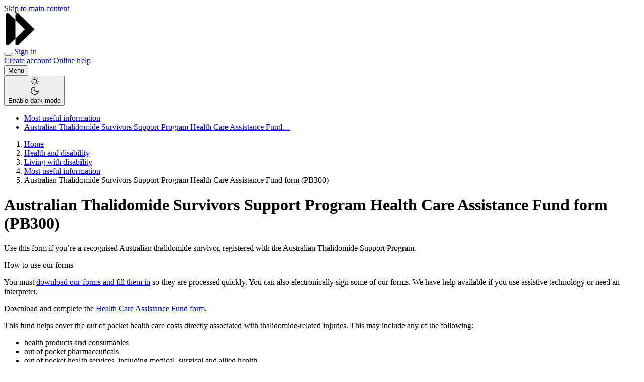

--- FILE ---
content_type: text/html; charset=UTF-8
request_url: https://www.servicesaustralia.gov.au/pb300
body_size: 73901
content:
<!DOCTYPE html>
<html lang="en" dir="ltr" prefix="og: https://ogp.me/ns#">
  <head>
    <meta charset="utf-8" />
<script type="text/javascript">(window.NREUM||(NREUM={})).init={privacy:{cookies_enabled:false},ajax:{deny_list:["bam.nr-data.net"]},feature_flags:["soft_nav"]};(window.NREUM||(NREUM={})).loader_config={xpid:"VgEPUlRQARAGXFlRBAYGUFw=",licenseKey:"NRJS-56afeaf32ee93d607b1",applicationID:"688337168",browserID:"688337229"};;/*! For license information please see nr-loader-full-1.308.0.min.js.LICENSE.txt */
(()=>{var e,t,r={384:(e,t,r)=>{"use strict";r.d(t,{NT:()=>a,US:()=>u,Zm:()=>o,bQ:()=>d,dV:()=>c,pV:()=>l});var n=r(6154),i=r(1863),s=r(1910);const a={beacon:"bam.nr-data.net",errorBeacon:"bam.nr-data.net"};function o(){return n.gm.NREUM||(n.gm.NREUM={}),void 0===n.gm.newrelic&&(n.gm.newrelic=n.gm.NREUM),n.gm.NREUM}function c(){let e=o();return e.o||(e.o={ST:n.gm.setTimeout,SI:n.gm.setImmediate||n.gm.setInterval,CT:n.gm.clearTimeout,XHR:n.gm.XMLHttpRequest,REQ:n.gm.Request,EV:n.gm.Event,PR:n.gm.Promise,MO:n.gm.MutationObserver,FETCH:n.gm.fetch,WS:n.gm.WebSocket},(0,s.i)(...Object.values(e.o))),e}function d(e,t){let r=o();r.initializedAgents??={},t.initializedAt={ms:(0,i.t)(),date:new Date},r.initializedAgents[e]=t}function u(e,t){o()[e]=t}function l(){return function(){let e=o();const t=e.info||{};e.info={beacon:a.beacon,errorBeacon:a.errorBeacon,...t}}(),function(){let e=o();const t=e.init||{};e.init={...t}}(),c(),function(){let e=o();const t=e.loader_config||{};e.loader_config={...t}}(),o()}},782:(e,t,r)=>{"use strict";r.d(t,{T:()=>n});const n=r(860).K7.pageViewTiming},860:(e,t,r)=>{"use strict";r.d(t,{$J:()=>u,K7:()=>c,P3:()=>d,XX:()=>i,Yy:()=>o,df:()=>s,qY:()=>n,v4:()=>a});const n="events",i="jserrors",s="browser/blobs",a="rum",o="browser/logs",c={ajax:"ajax",genericEvents:"generic_events",jserrors:i,logging:"logging",metrics:"metrics",pageAction:"page_action",pageViewEvent:"page_view_event",pageViewTiming:"page_view_timing",sessionReplay:"session_replay",sessionTrace:"session_trace",softNav:"soft_navigations",spa:"spa"},d={[c.pageViewEvent]:1,[c.pageViewTiming]:2,[c.metrics]:3,[c.jserrors]:4,[c.spa]:5,[c.ajax]:6,[c.sessionTrace]:7,[c.softNav]:8,[c.sessionReplay]:9,[c.logging]:10,[c.genericEvents]:11},u={[c.pageViewEvent]:a,[c.pageViewTiming]:n,[c.ajax]:n,[c.spa]:n,[c.softNav]:n,[c.metrics]:i,[c.jserrors]:i,[c.sessionTrace]:s,[c.sessionReplay]:s,[c.logging]:o,[c.genericEvents]:"ins"}},944:(e,t,r)=>{"use strict";r.d(t,{R:()=>i});var n=r(3241);function i(e,t){"function"==typeof console.debug&&(console.debug("New Relic Warning: https://github.com/newrelic/newrelic-browser-agent/blob/main/docs/warning-codes.md#".concat(e),t),(0,n.W)({agentIdentifier:null,drained:null,type:"data",name:"warn",feature:"warn",data:{code:e,secondary:t}}))}},993:(e,t,r)=>{"use strict";r.d(t,{A$:()=>s,ET:()=>a,TZ:()=>o,p_:()=>i});var n=r(860);const i={ERROR:"ERROR",WARN:"WARN",INFO:"INFO",DEBUG:"DEBUG",TRACE:"TRACE"},s={OFF:0,ERROR:1,WARN:2,INFO:3,DEBUG:4,TRACE:5},a="log",o=n.K7.logging},1541:(e,t,r)=>{"use strict";r.d(t,{U:()=>i,f:()=>n});const n={MFE:"MFE",BA:"BA"};function i(e,t){if(2!==t?.harvestEndpointVersion)return{};const r=t.agentRef.runtime.appMetadata.agents[0].entityGuid;return e?{"source.id":e.id,"source.name":e.name,"source.type":e.type,"parent.id":e.parent?.id||r,"parent.type":e.parent?.type||n.BA}:{"entity.guid":r,appId:t.agentRef.info.applicationID}}},1687:(e,t,r)=>{"use strict";r.d(t,{Ak:()=>d,Ze:()=>h,x3:()=>u});var n=r(3241),i=r(7836),s=r(3606),a=r(860),o=r(2646);const c={};function d(e,t){const r={staged:!1,priority:a.P3[t]||0};l(e),c[e].get(t)||c[e].set(t,r)}function u(e,t){e&&c[e]&&(c[e].get(t)&&c[e].delete(t),p(e,t,!1),c[e].size&&f(e))}function l(e){if(!e)throw new Error("agentIdentifier required");c[e]||(c[e]=new Map)}function h(e="",t="feature",r=!1){if(l(e),!e||!c[e].get(t)||r)return p(e,t);c[e].get(t).staged=!0,f(e)}function f(e){const t=Array.from(c[e]);t.every(([e,t])=>t.staged)&&(t.sort((e,t)=>e[1].priority-t[1].priority),t.forEach(([t])=>{c[e].delete(t),p(e,t)}))}function p(e,t,r=!0){const a=e?i.ee.get(e):i.ee,c=s.i.handlers;if(!a.aborted&&a.backlog&&c){if((0,n.W)({agentIdentifier:e,type:"lifecycle",name:"drain",feature:t}),r){const e=a.backlog[t],r=c[t];if(r){for(let t=0;e&&t<e.length;++t)g(e[t],r);Object.entries(r).forEach(([e,t])=>{Object.values(t||{}).forEach(t=>{t[0]?.on&&t[0]?.context()instanceof o.y&&t[0].on(e,t[1])})})}}a.isolatedBacklog||delete c[t],a.backlog[t]=null,a.emit("drain-"+t,[])}}function g(e,t){var r=e[1];Object.values(t[r]||{}).forEach(t=>{var r=e[0];if(t[0]===r){var n=t[1],i=e[3],s=e[2];n.apply(i,s)}})}},1738:(e,t,r)=>{"use strict";r.d(t,{U:()=>f,Y:()=>h});var n=r(3241),i=r(9908),s=r(1863),a=r(944),o=r(5701),c=r(3969),d=r(8362),u=r(860),l=r(4261);function h(e,t,r,s){const h=s||r;!h||h[e]&&h[e]!==d.d.prototype[e]||(h[e]=function(){(0,i.p)(c.xV,["API/"+e+"/called"],void 0,u.K7.metrics,r.ee),(0,n.W)({agentIdentifier:r.agentIdentifier,drained:!!o.B?.[r.agentIdentifier],type:"data",name:"api",feature:l.Pl+e,data:{}});try{return t.apply(this,arguments)}catch(e){(0,a.R)(23,e)}})}function f(e,t,r,n,a){const o=e.info;null===r?delete o.jsAttributes[t]:o.jsAttributes[t]=r,(a||null===r)&&(0,i.p)(l.Pl+n,[(0,s.t)(),t,r],void 0,"session",e.ee)}},1741:(e,t,r)=>{"use strict";r.d(t,{W:()=>s});var n=r(944),i=r(4261);class s{#e(e,...t){if(this[e]!==s.prototype[e])return this[e](...t);(0,n.R)(35,e)}addPageAction(e,t){return this.#e(i.hG,e,t)}register(e){return this.#e(i.eY,e)}recordCustomEvent(e,t){return this.#e(i.fF,e,t)}setPageViewName(e,t){return this.#e(i.Fw,e,t)}setCustomAttribute(e,t,r){return this.#e(i.cD,e,t,r)}noticeError(e,t){return this.#e(i.o5,e,t)}setUserId(e,t=!1){return this.#e(i.Dl,e,t)}setApplicationVersion(e){return this.#e(i.nb,e)}setErrorHandler(e){return this.#e(i.bt,e)}addRelease(e,t){return this.#e(i.k6,e,t)}log(e,t){return this.#e(i.$9,e,t)}start(){return this.#e(i.d3)}finished(e){return this.#e(i.BL,e)}recordReplay(){return this.#e(i.CH)}pauseReplay(){return this.#e(i.Tb)}addToTrace(e){return this.#e(i.U2,e)}setCurrentRouteName(e){return this.#e(i.PA,e)}interaction(e){return this.#e(i.dT,e)}wrapLogger(e,t,r){return this.#e(i.Wb,e,t,r)}measure(e,t){return this.#e(i.V1,e,t)}consent(e){return this.#e(i.Pv,e)}}},1863:(e,t,r)=>{"use strict";function n(){return Math.floor(performance.now())}r.d(t,{t:()=>n})},1910:(e,t,r)=>{"use strict";r.d(t,{i:()=>s});var n=r(944);const i=new Map;function s(...e){return e.every(e=>{if(i.has(e))return i.get(e);const t="function"==typeof e?e.toString():"",r=t.includes("[native code]"),s=t.includes("nrWrapper");return r||s||(0,n.R)(64,e?.name||t),i.set(e,r),r})}},2555:(e,t,r)=>{"use strict";r.d(t,{D:()=>o,f:()=>a});var n=r(384),i=r(8122);const s={beacon:n.NT.beacon,errorBeacon:n.NT.errorBeacon,licenseKey:void 0,applicationID:void 0,sa:void 0,queueTime:void 0,applicationTime:void 0,ttGuid:void 0,user:void 0,account:void 0,product:void 0,extra:void 0,jsAttributes:{},userAttributes:void 0,atts:void 0,transactionName:void 0,tNamePlain:void 0};function a(e){try{return!!e.licenseKey&&!!e.errorBeacon&&!!e.applicationID}catch(e){return!1}}const o=e=>(0,i.a)(e,s)},2614:(e,t,r)=>{"use strict";r.d(t,{BB:()=>a,H3:()=>n,g:()=>d,iL:()=>c,tS:()=>o,uh:()=>i,wk:()=>s});const n="NRBA",i="SESSION",s=144e5,a=18e5,o={STARTED:"session-started",PAUSE:"session-pause",RESET:"session-reset",RESUME:"session-resume",UPDATE:"session-update"},c={SAME_TAB:"same-tab",CROSS_TAB:"cross-tab"},d={OFF:0,FULL:1,ERROR:2}},2646:(e,t,r)=>{"use strict";r.d(t,{y:()=>n});class n{constructor(e){this.contextId=e}}},2843:(e,t,r)=>{"use strict";r.d(t,{G:()=>s,u:()=>i});var n=r(3878);function i(e,t=!1,r,i){(0,n.DD)("visibilitychange",function(){if(t)return void("hidden"===document.visibilityState&&e());e(document.visibilityState)},r,i)}function s(e,t,r){(0,n.sp)("pagehide",e,t,r)}},3241:(e,t,r)=>{"use strict";r.d(t,{W:()=>s});var n=r(6154);const i="newrelic";function s(e={}){try{n.gm.dispatchEvent(new CustomEvent(i,{detail:e}))}catch(e){}}},3304:(e,t,r)=>{"use strict";r.d(t,{A:()=>s});var n=r(7836);const i=()=>{const e=new WeakSet;return(t,r)=>{if("object"==typeof r&&null!==r){if(e.has(r))return;e.add(r)}return r}};function s(e){try{return JSON.stringify(e,i())??""}catch(e){try{n.ee.emit("internal-error",[e])}catch(e){}return""}}},3333:(e,t,r)=>{"use strict";r.d(t,{$v:()=>u,TZ:()=>n,Xh:()=>c,Zp:()=>i,kd:()=>d,mq:()=>o,nf:()=>a,qN:()=>s});const n=r(860).K7.genericEvents,i=["auxclick","click","copy","keydown","paste","scrollend"],s=["focus","blur"],a=4,o=1e3,c=2e3,d=["PageAction","UserAction","BrowserPerformance"],u={RESOURCES:"experimental.resources",REGISTER:"register"}},3434:(e,t,r)=>{"use strict";r.d(t,{Jt:()=>s,YM:()=>d});var n=r(7836),i=r(5607);const s="nr@original:".concat(i.W),a=50;var o=Object.prototype.hasOwnProperty,c=!1;function d(e,t){return e||(e=n.ee),r.inPlace=function(e,t,n,i,s){n||(n="");const a="-"===n.charAt(0);for(let o=0;o<t.length;o++){const c=t[o],d=e[c];l(d)||(e[c]=r(d,a?c+n:n,i,c,s))}},r.flag=s,r;function r(t,r,n,c,d){return l(t)?t:(r||(r=""),nrWrapper[s]=t,function(e,t,r){if(Object.defineProperty&&Object.keys)try{return Object.keys(e).forEach(function(r){Object.defineProperty(t,r,{get:function(){return e[r]},set:function(t){return e[r]=t,t}})}),t}catch(e){u([e],r)}for(var n in e)o.call(e,n)&&(t[n]=e[n])}(t,nrWrapper,e),nrWrapper);function nrWrapper(){var s,o,l,h;let f;try{o=this,s=[...arguments],l="function"==typeof n?n(s,o):n||{}}catch(t){u([t,"",[s,o,c],l],e)}i(r+"start",[s,o,c],l,d);const p=performance.now();let g;try{return h=t.apply(o,s),g=performance.now(),h}catch(e){throw g=performance.now(),i(r+"err",[s,o,e],l,d),f=e,f}finally{const e=g-p,t={start:p,end:g,duration:e,isLongTask:e>=a,methodName:c,thrownError:f};t.isLongTask&&i("long-task",[t,o],l,d),i(r+"end",[s,o,h],l,d)}}}function i(r,n,i,s){if(!c||t){var a=c;c=!0;try{e.emit(r,n,i,t,s)}catch(t){u([t,r,n,i],e)}c=a}}}function u(e,t){t||(t=n.ee);try{t.emit("internal-error",e)}catch(e){}}function l(e){return!(e&&"function"==typeof e&&e.apply&&!e[s])}},3606:(e,t,r)=>{"use strict";r.d(t,{i:()=>s});var n=r(9908);s.on=a;var i=s.handlers={};function s(e,t,r,s){a(s||n.d,i,e,t,r)}function a(e,t,r,i,s){s||(s="feature"),e||(e=n.d);var a=t[s]=t[s]||{};(a[r]=a[r]||[]).push([e,i])}},3738:(e,t,r)=>{"use strict";r.d(t,{He:()=>i,Kp:()=>o,Lc:()=>d,Rz:()=>u,TZ:()=>n,bD:()=>s,d3:()=>a,jx:()=>l,sl:()=>h,uP:()=>c});const n=r(860).K7.sessionTrace,i="bstResource",s="resource",a="-start",o="-end",c="fn"+a,d="fn"+o,u="pushState",l=1e3,h=3e4},3785:(e,t,r)=>{"use strict";r.d(t,{R:()=>c,b:()=>d});var n=r(9908),i=r(1863),s=r(860),a=r(3969),o=r(993);function c(e,t,r={},c=o.p_.INFO,d=!0,u,l=(0,i.t)()){(0,n.p)(a.xV,["API/logging/".concat(c.toLowerCase(),"/called")],void 0,s.K7.metrics,e),(0,n.p)(o.ET,[l,t,r,c,d,u],void 0,s.K7.logging,e)}function d(e){return"string"==typeof e&&Object.values(o.p_).some(t=>t===e.toUpperCase().trim())}},3878:(e,t,r)=>{"use strict";function n(e,t){return{capture:e,passive:!1,signal:t}}function i(e,t,r=!1,i){window.addEventListener(e,t,n(r,i))}function s(e,t,r=!1,i){document.addEventListener(e,t,n(r,i))}r.d(t,{DD:()=>s,jT:()=>n,sp:()=>i})},3969:(e,t,r)=>{"use strict";r.d(t,{TZ:()=>n,XG:()=>o,rs:()=>i,xV:()=>a,z_:()=>s});const n=r(860).K7.metrics,i="sm",s="cm",a="storeSupportabilityMetrics",o="storeEventMetrics"},4234:(e,t,r)=>{"use strict";r.d(t,{W:()=>s});var n=r(7836),i=r(1687);class s{constructor(e,t){this.agentIdentifier=e,this.ee=n.ee.get(e),this.featureName=t,this.blocked=!1}deregisterDrain(){(0,i.x3)(this.agentIdentifier,this.featureName)}}},4261:(e,t,r)=>{"use strict";r.d(t,{$9:()=>d,BL:()=>o,CH:()=>f,Dl:()=>w,Fw:()=>y,PA:()=>m,Pl:()=>n,Pv:()=>T,Tb:()=>l,U2:()=>s,V1:()=>E,Wb:()=>x,bt:()=>b,cD:()=>v,d3:()=>R,dT:()=>c,eY:()=>p,fF:()=>h,hG:()=>i,k6:()=>a,nb:()=>g,o5:()=>u});const n="api-",i="addPageAction",s="addToTrace",a="addRelease",o="finished",c="interaction",d="log",u="noticeError",l="pauseReplay",h="recordCustomEvent",f="recordReplay",p="register",g="setApplicationVersion",m="setCurrentRouteName",v="setCustomAttribute",b="setErrorHandler",y="setPageViewName",w="setUserId",R="start",x="wrapLogger",E="measure",T="consent"},5205:(e,t,r)=>{"use strict";r.d(t,{j:()=>S});var n=r(384),i=r(1741);var s=r(2555),a=r(3333);const o=e=>{if(!e||"string"!=typeof e)return!1;try{document.createDocumentFragment().querySelector(e)}catch{return!1}return!0};var c=r(2614),d=r(944),u=r(8122);const l="[data-nr-mask]",h=e=>(0,u.a)(e,(()=>{const e={feature_flags:[],experimental:{allow_registered_children:!1,resources:!1},mask_selector:"*",block_selector:"[data-nr-block]",mask_input_options:{color:!1,date:!1,"datetime-local":!1,email:!1,month:!1,number:!1,range:!1,search:!1,tel:!1,text:!1,time:!1,url:!1,week:!1,textarea:!1,select:!1,password:!0}};return{ajax:{deny_list:void 0,block_internal:!0,enabled:!0,autoStart:!0},api:{get allow_registered_children(){return e.feature_flags.includes(a.$v.REGISTER)||e.experimental.allow_registered_children},set allow_registered_children(t){e.experimental.allow_registered_children=t},duplicate_registered_data:!1},browser_consent_mode:{enabled:!1},distributed_tracing:{enabled:void 0,exclude_newrelic_header:void 0,cors_use_newrelic_header:void 0,cors_use_tracecontext_headers:void 0,allowed_origins:void 0},get feature_flags(){return e.feature_flags},set feature_flags(t){e.feature_flags=t},generic_events:{enabled:!0,autoStart:!0},harvest:{interval:30},jserrors:{enabled:!0,autoStart:!0},logging:{enabled:!0,autoStart:!0},metrics:{enabled:!0,autoStart:!0},obfuscate:void 0,page_action:{enabled:!0},page_view_event:{enabled:!0,autoStart:!0},page_view_timing:{enabled:!0,autoStart:!0},performance:{capture_marks:!1,capture_measures:!1,capture_detail:!0,resources:{get enabled(){return e.feature_flags.includes(a.$v.RESOURCES)||e.experimental.resources},set enabled(t){e.experimental.resources=t},asset_types:[],first_party_domains:[],ignore_newrelic:!0}},privacy:{cookies_enabled:!0},proxy:{assets:void 0,beacon:void 0},session:{expiresMs:c.wk,inactiveMs:c.BB},session_replay:{autoStart:!0,enabled:!1,preload:!1,sampling_rate:10,error_sampling_rate:100,collect_fonts:!1,inline_images:!1,fix_stylesheets:!0,mask_all_inputs:!0,get mask_text_selector(){return e.mask_selector},set mask_text_selector(t){o(t)?e.mask_selector="".concat(t,",").concat(l):""===t||null===t?e.mask_selector=l:(0,d.R)(5,t)},get block_class(){return"nr-block"},get ignore_class(){return"nr-ignore"},get mask_text_class(){return"nr-mask"},get block_selector(){return e.block_selector},set block_selector(t){o(t)?e.block_selector+=",".concat(t):""!==t&&(0,d.R)(6,t)},get mask_input_options(){return e.mask_input_options},set mask_input_options(t){t&&"object"==typeof t?e.mask_input_options={...t,password:!0}:(0,d.R)(7,t)}},session_trace:{enabled:!0,autoStart:!0},soft_navigations:{enabled:!0,autoStart:!0},spa:{enabled:!0,autoStart:!0},ssl:void 0,user_actions:{enabled:!0,elementAttributes:["id","className","tagName","type"]}}})());var f=r(6154),p=r(9324);let g=0;const m={buildEnv:p.F3,distMethod:p.Xs,version:p.xv,originTime:f.WN},v={consented:!1},b={appMetadata:{},get consented(){return this.session?.state?.consent||v.consented},set consented(e){v.consented=e},customTransaction:void 0,denyList:void 0,disabled:!1,harvester:void 0,isolatedBacklog:!1,isRecording:!1,loaderType:void 0,maxBytes:3e4,obfuscator:void 0,onerror:void 0,ptid:void 0,releaseIds:{},session:void 0,timeKeeper:void 0,registeredEntities:[],jsAttributesMetadata:{bytes:0},get harvestCount(){return++g}},y=e=>{const t=(0,u.a)(e,b),r=Object.keys(m).reduce((e,t)=>(e[t]={value:m[t],writable:!1,configurable:!0,enumerable:!0},e),{});return Object.defineProperties(t,r)};var w=r(5701);const R=e=>{const t=e.startsWith("http");e+="/",r.p=t?e:"https://"+e};var x=r(7836),E=r(3241);const T={accountID:void 0,trustKey:void 0,agentID:void 0,licenseKey:void 0,applicationID:void 0,xpid:void 0},A=e=>(0,u.a)(e,T),_=new Set;function S(e,t={},r,a){let{init:o,info:c,loader_config:d,runtime:u={},exposed:l=!0}=t;if(!c){const e=(0,n.pV)();o=e.init,c=e.info,d=e.loader_config}e.init=h(o||{}),e.loader_config=A(d||{}),c.jsAttributes??={},f.bv&&(c.jsAttributes.isWorker=!0),e.info=(0,s.D)(c);const p=e.init,g=[c.beacon,c.errorBeacon];_.has(e.agentIdentifier)||(p.proxy.assets&&(R(p.proxy.assets),g.push(p.proxy.assets)),p.proxy.beacon&&g.push(p.proxy.beacon),e.beacons=[...g],function(e){const t=(0,n.pV)();Object.getOwnPropertyNames(i.W.prototype).forEach(r=>{const n=i.W.prototype[r];if("function"!=typeof n||"constructor"===n)return;let s=t[r];e[r]&&!1!==e.exposed&&"micro-agent"!==e.runtime?.loaderType&&(t[r]=(...t)=>{const n=e[r](...t);return s?s(...t):n})})}(e),(0,n.US)("activatedFeatures",w.B)),u.denyList=[...p.ajax.deny_list||[],...p.ajax.block_internal?g:[]],u.ptid=e.agentIdentifier,u.loaderType=r,e.runtime=y(u),_.has(e.agentIdentifier)||(e.ee=x.ee.get(e.agentIdentifier),e.exposed=l,(0,E.W)({agentIdentifier:e.agentIdentifier,drained:!!w.B?.[e.agentIdentifier],type:"lifecycle",name:"initialize",feature:void 0,data:e.config})),_.add(e.agentIdentifier)}},5270:(e,t,r)=>{"use strict";r.d(t,{Aw:()=>a,SR:()=>s,rF:()=>o});var n=r(384),i=r(7767);function s(e){return!!(0,n.dV)().o.MO&&(0,i.V)(e)&&!0===e?.session_trace.enabled}function a(e){return!0===e?.session_replay.preload&&s(e)}function o(e,t){try{if("string"==typeof t?.type){if("password"===t.type.toLowerCase())return"*".repeat(e?.length||0);if(void 0!==t?.dataset?.nrUnmask||t?.classList?.contains("nr-unmask"))return e}}catch(e){}return"string"==typeof e?e.replace(/[\S]/g,"*"):"*".repeat(e?.length||0)}},5289:(e,t,r)=>{"use strict";r.d(t,{GG:()=>a,Qr:()=>c,sB:()=>o});var n=r(3878),i=r(6389);function s(){return"undefined"==typeof document||"complete"===document.readyState}function a(e,t){if(s())return e();const r=(0,i.J)(e),a=setInterval(()=>{s()&&(clearInterval(a),r())},500);(0,n.sp)("load",r,t)}function o(e){if(s())return e();(0,n.DD)("DOMContentLoaded",e)}function c(e){if(s())return e();(0,n.sp)("popstate",e)}},5607:(e,t,r)=>{"use strict";r.d(t,{W:()=>n});const n=(0,r(9566).bz)()},5701:(e,t,r)=>{"use strict";r.d(t,{B:()=>s,t:()=>a});var n=r(3241);const i=new Set,s={};function a(e,t){const r=t.agentIdentifier;s[r]??={},e&&"object"==typeof e&&(i.has(r)||(t.ee.emit("rumresp",[e]),s[r]=e,i.add(r),(0,n.W)({agentIdentifier:r,loaded:!0,drained:!0,type:"lifecycle",name:"load",feature:void 0,data:e})))}},6154:(e,t,r)=>{"use strict";r.d(t,{OF:()=>d,RI:()=>i,WN:()=>h,bv:()=>s,eN:()=>f,gm:()=>a,lR:()=>l,m:()=>c,mw:()=>o,sb:()=>u});var n=r(1863);const i="undefined"!=typeof window&&!!window.document,s="undefined"!=typeof WorkerGlobalScope&&("undefined"!=typeof self&&self instanceof WorkerGlobalScope&&self.navigator instanceof WorkerNavigator||"undefined"!=typeof globalThis&&globalThis instanceof WorkerGlobalScope&&globalThis.navigator instanceof WorkerNavigator),a=i?window:"undefined"!=typeof WorkerGlobalScope&&("undefined"!=typeof self&&self instanceof WorkerGlobalScope&&self||"undefined"!=typeof globalThis&&globalThis instanceof WorkerGlobalScope&&globalThis),o=Boolean("hidden"===a?.document?.visibilityState),c=""+a?.location,d=/iPad|iPhone|iPod/.test(a.navigator?.userAgent),u=d&&"undefined"==typeof SharedWorker,l=(()=>{const e=a.navigator?.userAgent?.match(/Firefox[/\s](\d+\.\d+)/);return Array.isArray(e)&&e.length>=2?+e[1]:0})(),h=Date.now()-(0,n.t)(),f=()=>"undefined"!=typeof PerformanceNavigationTiming&&a?.performance?.getEntriesByType("navigation")?.[0]?.responseStart},6344:(e,t,r)=>{"use strict";r.d(t,{BB:()=>u,Qb:()=>l,TZ:()=>i,Ug:()=>a,Vh:()=>s,_s:()=>o,bc:()=>d,yP:()=>c});var n=r(2614);const i=r(860).K7.sessionReplay,s="errorDuringReplay",a=.12,o={DomContentLoaded:0,Load:1,FullSnapshot:2,IncrementalSnapshot:3,Meta:4,Custom:5},c={[n.g.ERROR]:15e3,[n.g.FULL]:3e5,[n.g.OFF]:0},d={RESET:{message:"Session was reset",sm:"Reset"},IMPORT:{message:"Recorder failed to import",sm:"Import"},TOO_MANY:{message:"429: Too Many Requests",sm:"Too-Many"},TOO_BIG:{message:"Payload was too large",sm:"Too-Big"},CROSS_TAB:{message:"Session Entity was set to OFF on another tab",sm:"Cross-Tab"},ENTITLEMENTS:{message:"Session Replay is not allowed and will not be started",sm:"Entitlement"}},u=5e3,l={API:"api",RESUME:"resume",SWITCH_TO_FULL:"switchToFull",INITIALIZE:"initialize",PRELOAD:"preload"}},6389:(e,t,r)=>{"use strict";function n(e,t=500,r={}){const n=r?.leading||!1;let i;return(...r)=>{n&&void 0===i&&(e.apply(this,r),i=setTimeout(()=>{i=clearTimeout(i)},t)),n||(clearTimeout(i),i=setTimeout(()=>{e.apply(this,r)},t))}}function i(e){let t=!1;return(...r)=>{t||(t=!0,e.apply(this,r))}}r.d(t,{J:()=>i,s:()=>n})},6630:(e,t,r)=>{"use strict";r.d(t,{T:()=>n});const n=r(860).K7.pageViewEvent},6774:(e,t,r)=>{"use strict";r.d(t,{T:()=>n});const n=r(860).K7.jserrors},7295:(e,t,r)=>{"use strict";r.d(t,{Xv:()=>a,gX:()=>i,iW:()=>s});var n=[];function i(e){if(!e||s(e))return!1;if(0===n.length)return!0;if("*"===n[0].hostname)return!1;for(var t=0;t<n.length;t++){var r=n[t];if(r.hostname.test(e.hostname)&&r.pathname.test(e.pathname))return!1}return!0}function s(e){return void 0===e.hostname}function a(e){if(n=[],e&&e.length)for(var t=0;t<e.length;t++){let r=e[t];if(!r)continue;if("*"===r)return void(n=[{hostname:"*"}]);0===r.indexOf("http://")?r=r.substring(7):0===r.indexOf("https://")&&(r=r.substring(8));const i=r.indexOf("/");let s,a;i>0?(s=r.substring(0,i),a=r.substring(i)):(s=r,a="*");let[c]=s.split(":");n.push({hostname:o(c),pathname:o(a,!0)})}}function o(e,t=!1){const r=e.replace(/[.+?^${}()|[\]\\]/g,e=>"\\"+e).replace(/\*/g,".*?");return new RegExp((t?"^":"")+r+"$")}},7485:(e,t,r)=>{"use strict";r.d(t,{D:()=>i});var n=r(6154);function i(e){if(0===(e||"").indexOf("data:"))return{protocol:"data"};try{const t=new URL(e,location.href),r={port:t.port,hostname:t.hostname,pathname:t.pathname,search:t.search,protocol:t.protocol.slice(0,t.protocol.indexOf(":")),sameOrigin:t.protocol===n.gm?.location?.protocol&&t.host===n.gm?.location?.host};return r.port&&""!==r.port||("http:"===t.protocol&&(r.port="80"),"https:"===t.protocol&&(r.port="443")),r.pathname&&""!==r.pathname?r.pathname.startsWith("/")||(r.pathname="/".concat(r.pathname)):r.pathname="/",r}catch(e){return{}}}},7699:(e,t,r)=>{"use strict";r.d(t,{It:()=>s,KC:()=>o,No:()=>i,qh:()=>a});var n=r(860);const i=16e3,s=1e6,a="SESSION_ERROR",o={[n.K7.logging]:!0,[n.K7.genericEvents]:!1,[n.K7.jserrors]:!1,[n.K7.ajax]:!1}},7767:(e,t,r)=>{"use strict";r.d(t,{V:()=>i});var n=r(6154);const i=e=>n.RI&&!0===e?.privacy.cookies_enabled},7836:(e,t,r)=>{"use strict";r.d(t,{P:()=>o,ee:()=>c});var n=r(384),i=r(8990),s=r(2646),a=r(5607);const o="nr@context:".concat(a.W),c=function e(t,r){var n={},a={},u={},l=!1;try{l=16===r.length&&d.initializedAgents?.[r]?.runtime.isolatedBacklog}catch(e){}var h={on:p,addEventListener:p,removeEventListener:function(e,t){var r=n[e];if(!r)return;for(var i=0;i<r.length;i++)r[i]===t&&r.splice(i,1)},emit:function(e,r,n,i,s){!1!==s&&(s=!0);if(c.aborted&&!i)return;t&&s&&t.emit(e,r,n);var o=f(n);g(e).forEach(e=>{e.apply(o,r)});var d=v()[a[e]];d&&d.push([h,e,r,o]);return o},get:m,listeners:g,context:f,buffer:function(e,t){const r=v();if(t=t||"feature",h.aborted)return;Object.entries(e||{}).forEach(([e,n])=>{a[n]=t,t in r||(r[t]=[])})},abort:function(){h._aborted=!0,Object.keys(h.backlog).forEach(e=>{delete h.backlog[e]})},isBuffering:function(e){return!!v()[a[e]]},debugId:r,backlog:l?{}:t&&"object"==typeof t.backlog?t.backlog:{},isolatedBacklog:l};return Object.defineProperty(h,"aborted",{get:()=>{let e=h._aborted||!1;return e||(t&&(e=t.aborted),e)}}),h;function f(e){return e&&e instanceof s.y?e:e?(0,i.I)(e,o,()=>new s.y(o)):new s.y(o)}function p(e,t){n[e]=g(e).concat(t)}function g(e){return n[e]||[]}function m(t){return u[t]=u[t]||e(h,t)}function v(){return h.backlog}}(void 0,"globalEE"),d=(0,n.Zm)();d.ee||(d.ee=c)},8122:(e,t,r)=>{"use strict";r.d(t,{a:()=>i});var n=r(944);function i(e,t){try{if(!e||"object"!=typeof e)return(0,n.R)(3);if(!t||"object"!=typeof t)return(0,n.R)(4);const r=Object.create(Object.getPrototypeOf(t),Object.getOwnPropertyDescriptors(t)),s=0===Object.keys(r).length?e:r;for(let a in s)if(void 0!==e[a])try{if(null===e[a]){r[a]=null;continue}Array.isArray(e[a])&&Array.isArray(t[a])?r[a]=Array.from(new Set([...e[a],...t[a]])):"object"==typeof e[a]&&"object"==typeof t[a]?r[a]=i(e[a],t[a]):r[a]=e[a]}catch(e){r[a]||(0,n.R)(1,e)}return r}catch(e){(0,n.R)(2,e)}}},8139:(e,t,r)=>{"use strict";r.d(t,{u:()=>h});var n=r(7836),i=r(3434),s=r(8990),a=r(6154);const o={},c=a.gm.XMLHttpRequest,d="addEventListener",u="removeEventListener",l="nr@wrapped:".concat(n.P);function h(e){var t=function(e){return(e||n.ee).get("events")}(e);if(o[t.debugId]++)return t;o[t.debugId]=1;var r=(0,i.YM)(t,!0);function h(e){r.inPlace(e,[d,u],"-",p)}function p(e,t){return e[1]}return"getPrototypeOf"in Object&&(a.RI&&f(document,h),c&&f(c.prototype,h),f(a.gm,h)),t.on(d+"-start",function(e,t){var n=e[1];if(null!==n&&("function"==typeof n||"object"==typeof n)&&"newrelic"!==e[0]){var i=(0,s.I)(n,l,function(){var e={object:function(){if("function"!=typeof n.handleEvent)return;return n.handleEvent.apply(n,arguments)},function:n}[typeof n];return e?r(e,"fn-",null,e.name||"anonymous"):n});this.wrapped=e[1]=i}}),t.on(u+"-start",function(e){e[1]=this.wrapped||e[1]}),t}function f(e,t,...r){let n=e;for(;"object"==typeof n&&!Object.prototype.hasOwnProperty.call(n,d);)n=Object.getPrototypeOf(n);n&&t(n,...r)}},8362:(e,t,r)=>{"use strict";r.d(t,{d:()=>s});var n=r(9566),i=r(1741);class s extends i.W{agentIdentifier=(0,n.LA)(16)}},8374:(e,t,r)=>{r.nc=(()=>{try{return document?.currentScript?.nonce}catch(e){}return""})()},8990:(e,t,r)=>{"use strict";r.d(t,{I:()=>i});var n=Object.prototype.hasOwnProperty;function i(e,t,r){if(n.call(e,t))return e[t];var i=r();if(Object.defineProperty&&Object.keys)try{return Object.defineProperty(e,t,{value:i,writable:!0,enumerable:!1}),i}catch(e){}return e[t]=i,i}},9119:(e,t,r)=>{"use strict";r.d(t,{L:()=>s});var n=/([^?#]*)[^#]*(#[^?]*|$).*/,i=/([^?#]*)().*/;function s(e,t){return e?e.replace(t?n:i,"$1$2"):e}},9300:(e,t,r)=>{"use strict";r.d(t,{T:()=>n});const n=r(860).K7.ajax},9324:(e,t,r)=>{"use strict";r.d(t,{AJ:()=>a,F3:()=>i,Xs:()=>s,Yq:()=>o,xv:()=>n});const n="1.308.0",i="PROD",s="CDN",a="@newrelic/rrweb",o="1.0.1"},9566:(e,t,r)=>{"use strict";r.d(t,{LA:()=>o,ZF:()=>c,bz:()=>a,el:()=>d});var n=r(6154);const i="xxxxxxxx-xxxx-4xxx-yxxx-xxxxxxxxxxxx";function s(e,t){return e?15&e[t]:16*Math.random()|0}function a(){const e=n.gm?.crypto||n.gm?.msCrypto;let t,r=0;return e&&e.getRandomValues&&(t=e.getRandomValues(new Uint8Array(30))),i.split("").map(e=>"x"===e?s(t,r++).toString(16):"y"===e?(3&s()|8).toString(16):e).join("")}function o(e){const t=n.gm?.crypto||n.gm?.msCrypto;let r,i=0;t&&t.getRandomValues&&(r=t.getRandomValues(new Uint8Array(e)));const a=[];for(var o=0;o<e;o++)a.push(s(r,i++).toString(16));return a.join("")}function c(){return o(16)}function d(){return o(32)}},9908:(e,t,r)=>{"use strict";r.d(t,{d:()=>n,p:()=>i});var n=r(7836).ee.get("handle");function i(e,t,r,i,s){s?(s.buffer([e],i),s.emit(e,t,r)):(n.buffer([e],i),n.emit(e,t,r))}}},n={};function i(e){var t=n[e];if(void 0!==t)return t.exports;var s=n[e]={exports:{}};return r[e](s,s.exports,i),s.exports}i.m=r,i.d=(e,t)=>{for(var r in t)i.o(t,r)&&!i.o(e,r)&&Object.defineProperty(e,r,{enumerable:!0,get:t[r]})},i.f={},i.e=e=>Promise.all(Object.keys(i.f).reduce((t,r)=>(i.f[r](e,t),t),[])),i.u=e=>({95:"nr-full-compressor",222:"nr-full-recorder",891:"nr-full"}[e]+"-1.308.0.min.js"),i.o=(e,t)=>Object.prototype.hasOwnProperty.call(e,t),e={},t="NRBA-1.308.0.PROD:",i.l=(r,n,s,a)=>{if(e[r])e[r].push(n);else{var o,c;if(void 0!==s)for(var d=document.getElementsByTagName("script"),u=0;u<d.length;u++){var l=d[u];if(l.getAttribute("src")==r||l.getAttribute("data-webpack")==t+s){o=l;break}}if(!o){c=!0;var h={891:"sha512-fcveNDcpRQS9OweGhN4uJe88Qmg+EVyH6j/wngwL2Le0m7LYyz7q+JDx7KBxsdDF4TaPVsSmHg12T3pHwdLa7w==",222:"sha512-O8ZzdvgB4fRyt7k2Qrr4STpR+tCA2mcQEig6/dP3rRy9uEx1CTKQ6cQ7Src0361y7xS434ua+zIPo265ZpjlEg==",95:"sha512-jDWejat/6/UDex/9XjYoPPmpMPuEvBCSuCg/0tnihjbn5bh9mP3An0NzFV9T5Tc+3kKhaXaZA8UIKPAanD2+Gw=="};(o=document.createElement("script")).charset="utf-8",i.nc&&o.setAttribute("nonce",i.nc),o.setAttribute("data-webpack",t+s),o.src=r,0!==o.src.indexOf(window.location.origin+"/")&&(o.crossOrigin="anonymous"),h[a]&&(o.integrity=h[a])}e[r]=[n];var f=(t,n)=>{o.onerror=o.onload=null,clearTimeout(p);var i=e[r];if(delete e[r],o.parentNode&&o.parentNode.removeChild(o),i&&i.forEach(e=>e(n)),t)return t(n)},p=setTimeout(f.bind(null,void 0,{type:"timeout",target:o}),12e4);o.onerror=f.bind(null,o.onerror),o.onload=f.bind(null,o.onload),c&&document.head.appendChild(o)}},i.r=e=>{"undefined"!=typeof Symbol&&Symbol.toStringTag&&Object.defineProperty(e,Symbol.toStringTag,{value:"Module"}),Object.defineProperty(e,"__esModule",{value:!0})},i.p="https://js-agent.newrelic.com/",(()=>{var e={85:0,959:0};i.f.j=(t,r)=>{var n=i.o(e,t)?e[t]:void 0;if(0!==n)if(n)r.push(n[2]);else{var s=new Promise((r,i)=>n=e[t]=[r,i]);r.push(n[2]=s);var a=i.p+i.u(t),o=new Error;i.l(a,r=>{if(i.o(e,t)&&(0!==(n=e[t])&&(e[t]=void 0),n)){var s=r&&("load"===r.type?"missing":r.type),a=r&&r.target&&r.target.src;o.message="Loading chunk "+t+" failed: ("+s+": "+a+")",o.name="ChunkLoadError",o.type=s,o.request=a,n[1](o)}},"chunk-"+t,t)}};var t=(t,r)=>{var n,s,[a,o,c]=r,d=0;if(a.some(t=>0!==e[t])){for(n in o)i.o(o,n)&&(i.m[n]=o[n]);if(c)c(i)}for(t&&t(r);d<a.length;d++)s=a[d],i.o(e,s)&&e[s]&&e[s][0](),e[s]=0},r=self["webpackChunk:NRBA-1.308.0.PROD"]=self["webpackChunk:NRBA-1.308.0.PROD"]||[];r.forEach(t.bind(null,0)),r.push=t.bind(null,r.push.bind(r))})(),(()=>{"use strict";i(8374);var e=i(8362),t=i(860);const r=Object.values(t.K7);var n=i(5205);var s=i(9908),a=i(1863),o=i(4261),c=i(1738);var d=i(1687),u=i(4234),l=i(5289),h=i(6154),f=i(944),p=i(5270),g=i(7767),m=i(6389),v=i(7699);class b extends u.W{constructor(e,t){super(e.agentIdentifier,t),this.agentRef=e,this.abortHandler=void 0,this.featAggregate=void 0,this.loadedSuccessfully=void 0,this.onAggregateImported=new Promise(e=>{this.loadedSuccessfully=e}),this.deferred=Promise.resolve(),!1===e.init[this.featureName].autoStart?this.deferred=new Promise((t,r)=>{this.ee.on("manual-start-all",(0,m.J)(()=>{(0,d.Ak)(e.agentIdentifier,this.featureName),t()}))}):(0,d.Ak)(e.agentIdentifier,t)}importAggregator(e,t,r={}){if(this.featAggregate)return;const n=async()=>{let n;await this.deferred;try{if((0,g.V)(e.init)){const{setupAgentSession:t}=await i.e(891).then(i.bind(i,8766));n=t(e)}}catch(e){(0,f.R)(20,e),this.ee.emit("internal-error",[e]),(0,s.p)(v.qh,[e],void 0,this.featureName,this.ee)}try{if(!this.#t(this.featureName,n,e.init))return(0,d.Ze)(this.agentIdentifier,this.featureName),void this.loadedSuccessfully(!1);const{Aggregate:i}=await t();this.featAggregate=new i(e,r),e.runtime.harvester.initializedAggregates.push(this.featAggregate),this.loadedSuccessfully(!0)}catch(e){(0,f.R)(34,e),this.abortHandler?.(),(0,d.Ze)(this.agentIdentifier,this.featureName,!0),this.loadedSuccessfully(!1),this.ee&&this.ee.abort()}};h.RI?(0,l.GG)(()=>n(),!0):n()}#t(e,r,n){if(this.blocked)return!1;switch(e){case t.K7.sessionReplay:return(0,p.SR)(n)&&!!r;case t.K7.sessionTrace:return!!r;default:return!0}}}var y=i(6630),w=i(2614),R=i(3241);class x extends b{static featureName=y.T;constructor(e){var t;super(e,y.T),this.setupInspectionEvents(e.agentIdentifier),t=e,(0,c.Y)(o.Fw,function(e,r){"string"==typeof e&&("/"!==e.charAt(0)&&(e="/"+e),t.runtime.customTransaction=(r||"http://custom.transaction")+e,(0,s.p)(o.Pl+o.Fw,[(0,a.t)()],void 0,void 0,t.ee))},t),this.importAggregator(e,()=>i.e(891).then(i.bind(i,3718)))}setupInspectionEvents(e){const t=(t,r)=>{t&&(0,R.W)({agentIdentifier:e,timeStamp:t.timeStamp,loaded:"complete"===t.target.readyState,type:"window",name:r,data:t.target.location+""})};(0,l.sB)(e=>{t(e,"DOMContentLoaded")}),(0,l.GG)(e=>{t(e,"load")}),(0,l.Qr)(e=>{t(e,"navigate")}),this.ee.on(w.tS.UPDATE,(t,r)=>{(0,R.W)({agentIdentifier:e,type:"lifecycle",name:"session",data:r})})}}var E=i(384);class T extends e.d{constructor(e){var t;(super(),h.gm)?(this.features={},(0,E.bQ)(this.agentIdentifier,this),this.desiredFeatures=new Set(e.features||[]),this.desiredFeatures.add(x),(0,n.j)(this,e,e.loaderType||"agent"),t=this,(0,c.Y)(o.cD,function(e,r,n=!1){if("string"==typeof e){if(["string","number","boolean"].includes(typeof r)||null===r)return(0,c.U)(t,e,r,o.cD,n);(0,f.R)(40,typeof r)}else(0,f.R)(39,typeof e)},t),function(e){(0,c.Y)(o.Dl,function(t,r=!1){if("string"!=typeof t&&null!==t)return void(0,f.R)(41,typeof t);const n=e.info.jsAttributes["enduser.id"];r&&null!=n&&n!==t?(0,s.p)(o.Pl+"setUserIdAndResetSession",[t],void 0,"session",e.ee):(0,c.U)(e,"enduser.id",t,o.Dl,!0)},e)}(this),function(e){(0,c.Y)(o.nb,function(t){if("string"==typeof t||null===t)return(0,c.U)(e,"application.version",t,o.nb,!1);(0,f.R)(42,typeof t)},e)}(this),function(e){(0,c.Y)(o.d3,function(){e.ee.emit("manual-start-all")},e)}(this),function(e){(0,c.Y)(o.Pv,function(t=!0){if("boolean"==typeof t){if((0,s.p)(o.Pl+o.Pv,[t],void 0,"session",e.ee),e.runtime.consented=t,t){const t=e.features.page_view_event;t.onAggregateImported.then(e=>{const r=t.featAggregate;e&&!r.sentRum&&r.sendRum()})}}else(0,f.R)(65,typeof t)},e)}(this),this.run()):(0,f.R)(21)}get config(){return{info:this.info,init:this.init,loader_config:this.loader_config,runtime:this.runtime}}get api(){return this}run(){try{const e=function(e){const t={};return r.forEach(r=>{t[r]=!!e[r]?.enabled}),t}(this.init),n=[...this.desiredFeatures];n.sort((e,r)=>t.P3[e.featureName]-t.P3[r.featureName]),n.forEach(r=>{if(!e[r.featureName]&&r.featureName!==t.K7.pageViewEvent)return;if(r.featureName===t.K7.spa)return void(0,f.R)(67);const n=function(e){switch(e){case t.K7.ajax:return[t.K7.jserrors];case t.K7.sessionTrace:return[t.K7.ajax,t.K7.pageViewEvent];case t.K7.sessionReplay:return[t.K7.sessionTrace];case t.K7.pageViewTiming:return[t.K7.pageViewEvent];default:return[]}}(r.featureName).filter(e=>!(e in this.features));n.length>0&&(0,f.R)(36,{targetFeature:r.featureName,missingDependencies:n}),this.features[r.featureName]=new r(this)})}catch(e){(0,f.R)(22,e);for(const e in this.features)this.features[e].abortHandler?.();const t=(0,E.Zm)();delete t.initializedAgents[this.agentIdentifier]?.features,delete this.sharedAggregator;return t.ee.get(this.agentIdentifier).abort(),!1}}}var A=i(2843),_=i(782);class S extends b{static featureName=_.T;constructor(e){super(e,_.T),h.RI&&((0,A.u)(()=>(0,s.p)("docHidden",[(0,a.t)()],void 0,_.T,this.ee),!0),(0,A.G)(()=>(0,s.p)("winPagehide",[(0,a.t)()],void 0,_.T,this.ee)),this.importAggregator(e,()=>i.e(891).then(i.bind(i,9018))))}}var O=i(3969);class I extends b{static featureName=O.TZ;constructor(e){super(e,O.TZ),h.RI&&document.addEventListener("securitypolicyviolation",e=>{(0,s.p)(O.xV,["Generic/CSPViolation/Detected"],void 0,this.featureName,this.ee)}),this.importAggregator(e,()=>i.e(891).then(i.bind(i,6555)))}}var P=i(6774),k=i(3878),N=i(3304);class D{constructor(e,t,r,n,i){this.name="UncaughtError",this.message="string"==typeof e?e:(0,N.A)(e),this.sourceURL=t,this.line=r,this.column=n,this.__newrelic=i}}function j(e){return M(e)?e:new D(void 0!==e?.message?e.message:e,e?.filename||e?.sourceURL,e?.lineno||e?.line,e?.colno||e?.col,e?.__newrelic,e?.cause)}function C(e){const t="Unhandled Promise Rejection: ";if(!e?.reason)return;if(M(e.reason)){try{e.reason.message.startsWith(t)||(e.reason.message=t+e.reason.message)}catch(e){}return j(e.reason)}const r=j(e.reason);return(r.message||"").startsWith(t)||(r.message=t+r.message),r}function L(e){if(e.error instanceof SyntaxError&&!/:\d+$/.test(e.error.stack?.trim())){const t=new D(e.message,e.filename,e.lineno,e.colno,e.error.__newrelic,e.cause);return t.name=SyntaxError.name,t}return M(e.error)?e.error:j(e)}function M(e){return e instanceof Error&&!!e.stack}function B(e,r,n,i,o=(0,a.t)()){"string"==typeof e&&(e=new Error(e)),(0,s.p)("err",[e,o,!1,r,n.runtime.isRecording,void 0,i],void 0,t.K7.jserrors,n.ee),(0,s.p)("uaErr",[],void 0,t.K7.genericEvents,n.ee)}var H=i(1541),K=i(993),W=i(3785);function U(e,{customAttributes:t={},level:r=K.p_.INFO}={},n,i,s=(0,a.t)()){(0,W.R)(n.ee,e,t,r,!1,i,s)}function F(e,r,n,i,c=(0,a.t)()){(0,s.p)(o.Pl+o.hG,[c,e,r,i],void 0,t.K7.genericEvents,n.ee)}function V(e,r,n,i,c=(0,a.t)()){const{start:d,end:u,customAttributes:l}=r||{},h={customAttributes:l||{}};if("object"!=typeof h.customAttributes||"string"!=typeof e||0===e.length)return void(0,f.R)(57);const p=(e,t)=>null==e?t:"number"==typeof e?e:e instanceof PerformanceMark?e.startTime:Number.NaN;if(h.start=p(d,0),h.end=p(u,c),Number.isNaN(h.start)||Number.isNaN(h.end))(0,f.R)(57);else{if(h.duration=h.end-h.start,!(h.duration<0))return(0,s.p)(o.Pl+o.V1,[h,e,i],void 0,t.K7.genericEvents,n.ee),h;(0,f.R)(58)}}function z(e,r={},n,i,c=(0,a.t)()){(0,s.p)(o.Pl+o.fF,[c,e,r,i],void 0,t.K7.genericEvents,n.ee)}function G(e){(0,c.Y)(o.eY,function(t){return Y(e,t)},e)}function Y(e,r,n){(0,f.R)(54,"newrelic.register"),r||={},r.type=H.f.MFE,r.licenseKey||=e.info.licenseKey,r.blocked=!1,r.parent=n||{},Array.isArray(r.tags)||(r.tags=[]);const i={};r.tags.forEach(e=>{"name"!==e&&"id"!==e&&(i["source.".concat(e)]=!0)}),r.isolated??=!0;let o=()=>{};const c=e.runtime.registeredEntities;if(!r.isolated){const e=c.find(({metadata:{target:{id:e}}})=>e===r.id&&!r.isolated);if(e)return e}const d=e=>{r.blocked=!0,o=e};function u(e){return"string"==typeof e&&!!e.trim()&&e.trim().length<501||"number"==typeof e}e.init.api.allow_registered_children||d((0,m.J)(()=>(0,f.R)(55))),u(r.id)&&u(r.name)||d((0,m.J)(()=>(0,f.R)(48,r)));const l={addPageAction:(t,n={})=>g(F,[t,{...i,...n},e],r),deregister:()=>{d((0,m.J)(()=>(0,f.R)(68)))},log:(t,n={})=>g(U,[t,{...n,customAttributes:{...i,...n.customAttributes||{}}},e],r),measure:(t,n={})=>g(V,[t,{...n,customAttributes:{...i,...n.customAttributes||{}}},e],r),noticeError:(t,n={})=>g(B,[t,{...i,...n},e],r),register:(t={})=>g(Y,[e,t],l.metadata.target),recordCustomEvent:(t,n={})=>g(z,[t,{...i,...n},e],r),setApplicationVersion:e=>p("application.version",e),setCustomAttribute:(e,t)=>p(e,t),setUserId:e=>p("enduser.id",e),metadata:{customAttributes:i,target:r}},h=()=>(r.blocked&&o(),r.blocked);h()||c.push(l);const p=(e,t)=>{h()||(i[e]=t)},g=(r,n,i)=>{if(h())return;const o=(0,a.t)();(0,s.p)(O.xV,["API/register/".concat(r.name,"/called")],void 0,t.K7.metrics,e.ee);try{if(e.init.api.duplicate_registered_data&&"register"!==r.name){let e=n;if(n[1]instanceof Object){const t={"child.id":i.id,"child.type":i.type};e="customAttributes"in n[1]?[n[0],{...n[1],customAttributes:{...n[1].customAttributes,...t}},...n.slice(2)]:[n[0],{...n[1],...t},...n.slice(2)]}r(...e,void 0,o)}return r(...n,i,o)}catch(e){(0,f.R)(50,e)}};return l}class q extends b{static featureName=P.T;constructor(e){var t;super(e,P.T),t=e,(0,c.Y)(o.o5,(e,r)=>B(e,r,t),t),function(e){(0,c.Y)(o.bt,function(t){e.runtime.onerror=t},e)}(e),function(e){let t=0;(0,c.Y)(o.k6,function(e,r){++t>10||(this.runtime.releaseIds[e.slice(-200)]=(""+r).slice(-200))},e)}(e),G(e);try{this.removeOnAbort=new AbortController}catch(e){}this.ee.on("internal-error",(t,r)=>{this.abortHandler&&(0,s.p)("ierr",[j(t),(0,a.t)(),!0,{},e.runtime.isRecording,r],void 0,this.featureName,this.ee)}),h.gm.addEventListener("unhandledrejection",t=>{this.abortHandler&&(0,s.p)("err",[C(t),(0,a.t)(),!1,{unhandledPromiseRejection:1},e.runtime.isRecording],void 0,this.featureName,this.ee)},(0,k.jT)(!1,this.removeOnAbort?.signal)),h.gm.addEventListener("error",t=>{this.abortHandler&&(0,s.p)("err",[L(t),(0,a.t)(),!1,{},e.runtime.isRecording],void 0,this.featureName,this.ee)},(0,k.jT)(!1,this.removeOnAbort?.signal)),this.abortHandler=this.#r,this.importAggregator(e,()=>i.e(891).then(i.bind(i,2176)))}#r(){this.removeOnAbort?.abort(),this.abortHandler=void 0}}var Z=i(8990);let X=1;function J(e){const t=typeof e;return!e||"object"!==t&&"function"!==t?-1:e===h.gm?0:(0,Z.I)(e,"nr@id",function(){return X++})}function Q(e){if("string"==typeof e&&e.length)return e.length;if("object"==typeof e){if("undefined"!=typeof ArrayBuffer&&e instanceof ArrayBuffer&&e.byteLength)return e.byteLength;if("undefined"!=typeof Blob&&e instanceof Blob&&e.size)return e.size;if(!("undefined"!=typeof FormData&&e instanceof FormData))try{return(0,N.A)(e).length}catch(e){return}}}var ee=i(8139),te=i(7836),re=i(3434);const ne={},ie=["open","send"];function se(e){var t=e||te.ee;const r=function(e){return(e||te.ee).get("xhr")}(t);if(void 0===h.gm.XMLHttpRequest)return r;if(ne[r.debugId]++)return r;ne[r.debugId]=1,(0,ee.u)(t);var n=(0,re.YM)(r),i=h.gm.XMLHttpRequest,s=h.gm.MutationObserver,a=h.gm.Promise,o=h.gm.setInterval,c="readystatechange",d=["onload","onerror","onabort","onloadstart","onloadend","onprogress","ontimeout"],u=[],l=h.gm.XMLHttpRequest=function(e){const t=new i(e),s=r.context(t);try{r.emit("new-xhr",[t],s),t.addEventListener(c,(a=s,function(){var e=this;e.readyState>3&&!a.resolved&&(a.resolved=!0,r.emit("xhr-resolved",[],e)),n.inPlace(e,d,"fn-",y)}),(0,k.jT)(!1))}catch(e){(0,f.R)(15,e);try{r.emit("internal-error",[e])}catch(e){}}var a;return t};function p(e,t){n.inPlace(t,["onreadystatechange"],"fn-",y)}if(function(e,t){for(var r in e)t[r]=e[r]}(i,l),l.prototype=i.prototype,n.inPlace(l.prototype,ie,"-xhr-",y),r.on("send-xhr-start",function(e,t){p(e,t),function(e){u.push(e),s&&(g?g.then(b):o?o(b):(m=-m,v.data=m))}(t)}),r.on("open-xhr-start",p),s){var g=a&&a.resolve();if(!o&&!a){var m=1,v=document.createTextNode(m);new s(b).observe(v,{characterData:!0})}}else t.on("fn-end",function(e){e[0]&&e[0].type===c||b()});function b(){for(var e=0;e<u.length;e++)p(0,u[e]);u.length&&(u=[])}function y(e,t){return t}return r}var ae="fetch-",oe=ae+"body-",ce=["arrayBuffer","blob","json","text","formData"],de=h.gm.Request,ue=h.gm.Response,le="prototype";const he={};function fe(e){const t=function(e){return(e||te.ee).get("fetch")}(e);if(!(de&&ue&&h.gm.fetch))return t;if(he[t.debugId]++)return t;function r(e,r,n){var i=e[r];"function"==typeof i&&(e[r]=function(){var e,r=[...arguments],s={};t.emit(n+"before-start",[r],s),s[te.P]&&s[te.P].dt&&(e=s[te.P].dt);var a=i.apply(this,r);return t.emit(n+"start",[r,e],a),a.then(function(e){return t.emit(n+"end",[null,e],a),e},function(e){throw t.emit(n+"end",[e],a),e})})}return he[t.debugId]=1,ce.forEach(e=>{r(de[le],e,oe),r(ue[le],e,oe)}),r(h.gm,"fetch",ae),t.on(ae+"end",function(e,r){var n=this;if(r){var i=r.headers.get("content-length");null!==i&&(n.rxSize=i),t.emit(ae+"done",[null,r],n)}else t.emit(ae+"done",[e],n)}),t}var pe=i(7485),ge=i(9566);class me{constructor(e){this.agentRef=e}generateTracePayload(e){const t=this.agentRef.loader_config;if(!this.shouldGenerateTrace(e)||!t)return null;var r=(t.accountID||"").toString()||null,n=(t.agentID||"").toString()||null,i=(t.trustKey||"").toString()||null;if(!r||!n)return null;var s=(0,ge.ZF)(),a=(0,ge.el)(),o=Date.now(),c={spanId:s,traceId:a,timestamp:o};return(e.sameOrigin||this.isAllowedOrigin(e)&&this.useTraceContextHeadersForCors())&&(c.traceContextParentHeader=this.generateTraceContextParentHeader(s,a),c.traceContextStateHeader=this.generateTraceContextStateHeader(s,o,r,n,i)),(e.sameOrigin&&!this.excludeNewrelicHeader()||!e.sameOrigin&&this.isAllowedOrigin(e)&&this.useNewrelicHeaderForCors())&&(c.newrelicHeader=this.generateTraceHeader(s,a,o,r,n,i)),c}generateTraceContextParentHeader(e,t){return"00-"+t+"-"+e+"-01"}generateTraceContextStateHeader(e,t,r,n,i){return i+"@nr=0-1-"+r+"-"+n+"-"+e+"----"+t}generateTraceHeader(e,t,r,n,i,s){if(!("function"==typeof h.gm?.btoa))return null;var a={v:[0,1],d:{ty:"Browser",ac:n,ap:i,id:e,tr:t,ti:r}};return s&&n!==s&&(a.d.tk=s),btoa((0,N.A)(a))}shouldGenerateTrace(e){return this.agentRef.init?.distributed_tracing?.enabled&&this.isAllowedOrigin(e)}isAllowedOrigin(e){var t=!1;const r=this.agentRef.init?.distributed_tracing;if(e.sameOrigin)t=!0;else if(r?.allowed_origins instanceof Array)for(var n=0;n<r.allowed_origins.length;n++){var i=(0,pe.D)(r.allowed_origins[n]);if(e.hostname===i.hostname&&e.protocol===i.protocol&&e.port===i.port){t=!0;break}}return t}excludeNewrelicHeader(){var e=this.agentRef.init?.distributed_tracing;return!!e&&!!e.exclude_newrelic_header}useNewrelicHeaderForCors(){var e=this.agentRef.init?.distributed_tracing;return!!e&&!1!==e.cors_use_newrelic_header}useTraceContextHeadersForCors(){var e=this.agentRef.init?.distributed_tracing;return!!e&&!!e.cors_use_tracecontext_headers}}var ve=i(9300),be=i(7295);function ye(e){return"string"==typeof e?e:e instanceof(0,E.dV)().o.REQ?e.url:h.gm?.URL&&e instanceof URL?e.href:void 0}var we=["load","error","abort","timeout"],Re=we.length,xe=(0,E.dV)().o.REQ,Ee=(0,E.dV)().o.XHR;const Te="X-NewRelic-App-Data";class Ae extends b{static featureName=ve.T;constructor(e){super(e,ve.T),this.dt=new me(e),this.handler=(e,t,r,n)=>(0,s.p)(e,t,r,n,this.ee);try{const e={xmlhttprequest:"xhr",fetch:"fetch",beacon:"beacon"};h.gm?.performance?.getEntriesByType("resource").forEach(r=>{if(r.initiatorType in e&&0!==r.responseStatus){const n={status:r.responseStatus},i={rxSize:r.transferSize,duration:Math.floor(r.duration),cbTime:0};_e(n,r.name),this.handler("xhr",[n,i,r.startTime,r.responseEnd,e[r.initiatorType]],void 0,t.K7.ajax)}})}catch(e){}fe(this.ee),se(this.ee),function(e,r,n,i){function o(e){var t=this;t.totalCbs=0,t.called=0,t.cbTime=0,t.end=E,t.ended=!1,t.xhrGuids={},t.lastSize=null,t.loadCaptureCalled=!1,t.params=this.params||{},t.metrics=this.metrics||{},t.latestLongtaskEnd=0,e.addEventListener("load",function(r){T(t,e)},(0,k.jT)(!1)),h.lR||e.addEventListener("progress",function(e){t.lastSize=e.loaded},(0,k.jT)(!1))}function c(e){this.params={method:e[0]},_e(this,e[1]),this.metrics={}}function d(t,r){e.loader_config.xpid&&this.sameOrigin&&r.setRequestHeader("X-NewRelic-ID",e.loader_config.xpid);var n=i.generateTracePayload(this.parsedOrigin);if(n){var s=!1;n.newrelicHeader&&(r.setRequestHeader("newrelic",n.newrelicHeader),s=!0),n.traceContextParentHeader&&(r.setRequestHeader("traceparent",n.traceContextParentHeader),n.traceContextStateHeader&&r.setRequestHeader("tracestate",n.traceContextStateHeader),s=!0),s&&(this.dt=n)}}function u(e,t){var n=this.metrics,i=e[0],s=this;if(n&&i){var o=Q(i);o&&(n.txSize=o)}this.startTime=(0,a.t)(),this.body=i,this.listener=function(e){try{"abort"!==e.type||s.loadCaptureCalled||(s.params.aborted=!0),("load"!==e.type||s.called===s.totalCbs&&(s.onloadCalled||"function"!=typeof t.onload)&&"function"==typeof s.end)&&s.end(t)}catch(e){try{r.emit("internal-error",[e])}catch(e){}}};for(var c=0;c<Re;c++)t.addEventListener(we[c],this.listener,(0,k.jT)(!1))}function l(e,t,r){this.cbTime+=e,t?this.onloadCalled=!0:this.called+=1,this.called!==this.totalCbs||!this.onloadCalled&&"function"==typeof r.onload||"function"!=typeof this.end||this.end(r)}function f(e,t){var r=""+J(e)+!!t;this.xhrGuids&&!this.xhrGuids[r]&&(this.xhrGuids[r]=!0,this.totalCbs+=1)}function p(e,t){var r=""+J(e)+!!t;this.xhrGuids&&this.xhrGuids[r]&&(delete this.xhrGuids[r],this.totalCbs-=1)}function g(){this.endTime=(0,a.t)()}function m(e,t){t instanceof Ee&&"load"===e[0]&&r.emit("xhr-load-added",[e[1],e[2]],t)}function v(e,t){t instanceof Ee&&"load"===e[0]&&r.emit("xhr-load-removed",[e[1],e[2]],t)}function b(e,t,r){t instanceof Ee&&("onload"===r&&(this.onload=!0),("load"===(e[0]&&e[0].type)||this.onload)&&(this.xhrCbStart=(0,a.t)()))}function y(e,t){this.xhrCbStart&&r.emit("xhr-cb-time",[(0,a.t)()-this.xhrCbStart,this.onload,t],t)}function w(e){var t,r=e[1]||{};if("string"==typeof e[0]?0===(t=e[0]).length&&h.RI&&(t=""+h.gm.location.href):e[0]&&e[0].url?t=e[0].url:h.gm?.URL&&e[0]&&e[0]instanceof URL?t=e[0].href:"function"==typeof e[0].toString&&(t=e[0].toString()),"string"==typeof t&&0!==t.length){t&&(this.parsedOrigin=(0,pe.D)(t),this.sameOrigin=this.parsedOrigin.sameOrigin);var n=i.generateTracePayload(this.parsedOrigin);if(n&&(n.newrelicHeader||n.traceContextParentHeader))if(e[0]&&e[0].headers)o(e[0].headers,n)&&(this.dt=n);else{var s={};for(var a in r)s[a]=r[a];s.headers=new Headers(r.headers||{}),o(s.headers,n)&&(this.dt=n),e.length>1?e[1]=s:e.push(s)}}function o(e,t){var r=!1;return t.newrelicHeader&&(e.set("newrelic",t.newrelicHeader),r=!0),t.traceContextParentHeader&&(e.set("traceparent",t.traceContextParentHeader),t.traceContextStateHeader&&e.set("tracestate",t.traceContextStateHeader),r=!0),r}}function R(e,t){this.params={},this.metrics={},this.startTime=(0,a.t)(),this.dt=t,e.length>=1&&(this.target=e[0]),e.length>=2&&(this.opts=e[1]);var r=this.opts||{},n=this.target;_e(this,ye(n));var i=(""+(n&&n instanceof xe&&n.method||r.method||"GET")).toUpperCase();this.params.method=i,this.body=r.body,this.txSize=Q(r.body)||0}function x(e,r){if(this.endTime=(0,a.t)(),this.params||(this.params={}),(0,be.iW)(this.params))return;let i;this.params.status=r?r.status:0,"string"==typeof this.rxSize&&this.rxSize.length>0&&(i=+this.rxSize);const s={txSize:this.txSize,rxSize:i,duration:(0,a.t)()-this.startTime};n("xhr",[this.params,s,this.startTime,this.endTime,"fetch"],this,t.K7.ajax)}function E(e){const r=this.params,i=this.metrics;if(!this.ended){this.ended=!0;for(let t=0;t<Re;t++)e.removeEventListener(we[t],this.listener,!1);r.aborted||(0,be.iW)(r)||(i.duration=(0,a.t)()-this.startTime,this.loadCaptureCalled||4!==e.readyState?null==r.status&&(r.status=0):T(this,e),i.cbTime=this.cbTime,n("xhr",[r,i,this.startTime,this.endTime,"xhr"],this,t.K7.ajax))}}function T(e,n){e.params.status=n.status;var i=function(e,t){var r=e.responseType;return"json"===r&&null!==t?t:"arraybuffer"===r||"blob"===r||"json"===r?Q(e.response):"text"===r||""===r||void 0===r?Q(e.responseText):void 0}(n,e.lastSize);if(i&&(e.metrics.rxSize=i),e.sameOrigin&&n.getAllResponseHeaders().indexOf(Te)>=0){var a=n.getResponseHeader(Te);a&&((0,s.p)(O.rs,["Ajax/CrossApplicationTracing/Header/Seen"],void 0,t.K7.metrics,r),e.params.cat=a.split(", ").pop())}e.loadCaptureCalled=!0}r.on("new-xhr",o),r.on("open-xhr-start",c),r.on("open-xhr-end",d),r.on("send-xhr-start",u),r.on("xhr-cb-time",l),r.on("xhr-load-added",f),r.on("xhr-load-removed",p),r.on("xhr-resolved",g),r.on("addEventListener-end",m),r.on("removeEventListener-end",v),r.on("fn-end",y),r.on("fetch-before-start",w),r.on("fetch-start",R),r.on("fn-start",b),r.on("fetch-done",x)}(e,this.ee,this.handler,this.dt),this.importAggregator(e,()=>i.e(891).then(i.bind(i,3845)))}}function _e(e,t){var r=(0,pe.D)(t),n=e.params||e;n.hostname=r.hostname,n.port=r.port,n.protocol=r.protocol,n.host=r.hostname+":"+r.port,n.pathname=r.pathname,e.parsedOrigin=r,e.sameOrigin=r.sameOrigin}const Se={},Oe=["pushState","replaceState"];function Ie(e){const t=function(e){return(e||te.ee).get("history")}(e);return!h.RI||Se[t.debugId]++||(Se[t.debugId]=1,(0,re.YM)(t).inPlace(window.history,Oe,"-")),t}var Pe=i(3738);function ke(e){(0,c.Y)(o.BL,function(r=Date.now()){const n=r-h.WN;n<0&&(0,f.R)(62,r),(0,s.p)(O.XG,[o.BL,{time:n}],void 0,t.K7.metrics,e.ee),e.addToTrace({name:o.BL,start:r,origin:"nr"}),(0,s.p)(o.Pl+o.hG,[n,o.BL],void 0,t.K7.genericEvents,e.ee)},e)}const{He:Ne,bD:De,d3:je,Kp:Ce,TZ:Le,Lc:Me,uP:Be,Rz:He}=Pe;class Ke extends b{static featureName=Le;constructor(e){var r;super(e,Le),r=e,(0,c.Y)(o.U2,function(e){if(!(e&&"object"==typeof e&&e.name&&e.start))return;const n={n:e.name,s:e.start-h.WN,e:(e.end||e.start)-h.WN,o:e.origin||"",t:"api"};n.s<0||n.e<0||n.e<n.s?(0,f.R)(61,{start:n.s,end:n.e}):(0,s.p)("bstApi",[n],void 0,t.K7.sessionTrace,r.ee)},r),ke(e);if(!(0,g.V)(e.init))return void this.deregisterDrain();const n=this.ee;let d;Ie(n),this.eventsEE=(0,ee.u)(n),this.eventsEE.on(Be,function(e,t){this.bstStart=(0,a.t)()}),this.eventsEE.on(Me,function(e,r){(0,s.p)("bst",[e[0],r,this.bstStart,(0,a.t)()],void 0,t.K7.sessionTrace,n)}),n.on(He+je,function(e){this.time=(0,a.t)(),this.startPath=location.pathname+location.hash}),n.on(He+Ce,function(e){(0,s.p)("bstHist",[location.pathname+location.hash,this.startPath,this.time],void 0,t.K7.sessionTrace,n)});try{d=new PerformanceObserver(e=>{const r=e.getEntries();(0,s.p)(Ne,[r],void 0,t.K7.sessionTrace,n)}),d.observe({type:De,buffered:!0})}catch(e){}this.importAggregator(e,()=>i.e(891).then(i.bind(i,6974)),{resourceObserver:d})}}var We=i(6344);class Ue extends b{static featureName=We.TZ;#n;recorder;constructor(e){var r;let n;super(e,We.TZ),r=e,(0,c.Y)(o.CH,function(){(0,s.p)(o.CH,[],void 0,t.K7.sessionReplay,r.ee)},r),function(e){(0,c.Y)(o.Tb,function(){(0,s.p)(o.Tb,[],void 0,t.K7.sessionReplay,e.ee)},e)}(e);try{n=JSON.parse(localStorage.getItem("".concat(w.H3,"_").concat(w.uh)))}catch(e){}(0,p.SR)(e.init)&&this.ee.on(o.CH,()=>this.#i()),this.#s(n)&&this.importRecorder().then(e=>{e.startRecording(We.Qb.PRELOAD,n?.sessionReplayMode)}),this.importAggregator(this.agentRef,()=>i.e(891).then(i.bind(i,6167)),this),this.ee.on("err",e=>{this.blocked||this.agentRef.runtime.isRecording&&(this.errorNoticed=!0,(0,s.p)(We.Vh,[e],void 0,this.featureName,this.ee))})}#s(e){return e&&(e.sessionReplayMode===w.g.FULL||e.sessionReplayMode===w.g.ERROR)||(0,p.Aw)(this.agentRef.init)}importRecorder(){return this.recorder?Promise.resolve(this.recorder):(this.#n??=Promise.all([i.e(891),i.e(222)]).then(i.bind(i,4866)).then(({Recorder:e})=>(this.recorder=new e(this),this.recorder)).catch(e=>{throw this.ee.emit("internal-error",[e]),this.blocked=!0,e}),this.#n)}#i(){this.blocked||(this.featAggregate?this.featAggregate.mode!==w.g.FULL&&this.featAggregate.initializeRecording(w.g.FULL,!0,We.Qb.API):this.importRecorder().then(()=>{this.recorder.startRecording(We.Qb.API,w.g.FULL)}))}}var Fe=i(3333),Ve=i(9119);const ze={},Ge=new Set;function Ye(e){return"string"==typeof e?{type:"string",size:(new TextEncoder).encode(e).length}:e instanceof ArrayBuffer?{type:"ArrayBuffer",size:e.byteLength}:e instanceof Blob?{type:"Blob",size:e.size}:e instanceof DataView?{type:"DataView",size:e.byteLength}:ArrayBuffer.isView(e)?{type:"TypedArray",size:e.byteLength}:{type:"unknown",size:0}}class qe{constructor(e,t){this.timestamp=(0,a.t)(),this.currentUrl=(0,Ve.L)(window.location.href),this.socketId=(0,ge.LA)(8),this.requestedUrl=(0,Ve.L)(e),this.requestedProtocols=Array.isArray(t)?t.join(","):t||"",this.openedAt=void 0,this.protocol=void 0,this.extensions=void 0,this.binaryType=void 0,this.messageOrigin=void 0,this.messageCount=0,this.messageBytes=0,this.messageBytesMin=0,this.messageBytesMax=0,this.messageTypes=void 0,this.sendCount=0,this.sendBytes=0,this.sendBytesMin=0,this.sendBytesMax=0,this.sendTypes=void 0,this.closedAt=void 0,this.closeCode=void 0,this.closeReason="unknown",this.closeWasClean=void 0,this.connectedDuration=0,this.hasErrors=void 0}}class Ze extends b{static featureName=Fe.TZ;constructor(e){super(e,Fe.TZ);const r=e.init.feature_flags.includes("websockets"),n=[e.init.page_action.enabled,e.init.performance.capture_marks,e.init.performance.capture_measures,e.init.performance.resources.enabled,e.init.user_actions.enabled,r];var d;let u,l;if(d=e,(0,c.Y)(o.hG,(e,t)=>F(e,t,d),d),function(e){(0,c.Y)(o.fF,(t,r)=>z(t,r,e),e)}(e),ke(e),G(e),function(e){(0,c.Y)(o.V1,(t,r)=>V(t,r,e),e)}(e),r&&(l=function(e){if(!(0,E.dV)().o.WS)return e;const t=e.get("websockets");if(ze[t.debugId]++)return t;ze[t.debugId]=1,(0,A.G)(()=>{const e=(0,a.t)();Ge.forEach(r=>{r.nrData.closedAt=e,r.nrData.closeCode=1001,r.nrData.closeReason="Page navigating away",r.nrData.closeWasClean=!1,r.nrData.openedAt&&(r.nrData.connectedDuration=e-r.nrData.openedAt),t.emit("ws",[r.nrData],r)})});class r extends WebSocket{static name="WebSocket";static toString(){return"function WebSocket() { [native code] }"}toString(){return"[object WebSocket]"}get[Symbol.toStringTag](){return r.name}#a(e){(e.__newrelic??={}).socketId=this.nrData.socketId,this.nrData.hasErrors??=!0}constructor(...e){super(...e),this.nrData=new qe(e[0],e[1]),this.addEventListener("open",()=>{this.nrData.openedAt=(0,a.t)(),["protocol","extensions","binaryType"].forEach(e=>{this.nrData[e]=this[e]}),Ge.add(this)}),this.addEventListener("message",e=>{const{type:t,size:r}=Ye(e.data);this.nrData.messageOrigin??=(0,Ve.L)(e.origin),this.nrData.messageCount++,this.nrData.messageBytes+=r,this.nrData.messageBytesMin=Math.min(this.nrData.messageBytesMin||1/0,r),this.nrData.messageBytesMax=Math.max(this.nrData.messageBytesMax,r),(this.nrData.messageTypes??"").includes(t)||(this.nrData.messageTypes=this.nrData.messageTypes?"".concat(this.nrData.messageTypes,",").concat(t):t)}),this.addEventListener("close",e=>{this.nrData.closedAt=(0,a.t)(),this.nrData.closeCode=e.code,e.reason&&(this.nrData.closeReason=e.reason),this.nrData.closeWasClean=e.wasClean,this.nrData.connectedDuration=this.nrData.closedAt-this.nrData.openedAt,Ge.delete(this),t.emit("ws",[this.nrData],this)})}addEventListener(e,t,...r){const n=this,i="function"==typeof t?function(...e){try{return t.apply(this,e)}catch(e){throw n.#a(e),e}}:t?.handleEvent?{handleEvent:function(...e){try{return t.handleEvent.apply(t,e)}catch(e){throw n.#a(e),e}}}:t;return super.addEventListener(e,i,...r)}send(e){if(this.readyState===WebSocket.OPEN){const{type:t,size:r}=Ye(e);this.nrData.sendCount++,this.nrData.sendBytes+=r,this.nrData.sendBytesMin=Math.min(this.nrData.sendBytesMin||1/0,r),this.nrData.sendBytesMax=Math.max(this.nrData.sendBytesMax,r),(this.nrData.sendTypes??"").includes(t)||(this.nrData.sendTypes=this.nrData.sendTypes?"".concat(this.nrData.sendTypes,",").concat(t):t)}try{return super.send(e)}catch(e){throw this.#a(e),e}}close(...e){try{super.close(...e)}catch(e){throw this.#a(e),e}}}return h.gm.WebSocket=r,t}(this.ee)),h.RI){if(fe(this.ee),se(this.ee),u=Ie(this.ee),e.init.user_actions.enabled){function f(t){const r=(0,pe.D)(t);return e.beacons.includes(r.hostname+":"+r.port)}function p(){u.emit("navChange")}Fe.Zp.forEach(e=>(0,k.sp)(e,e=>(0,s.p)("ua",[e],void 0,this.featureName,this.ee),!0)),Fe.qN.forEach(e=>{const t=(0,m.s)(e=>{(0,s.p)("ua",[e],void 0,this.featureName,this.ee)},500,{leading:!0});(0,k.sp)(e,t)}),h.gm.addEventListener("error",()=>{(0,s.p)("uaErr",[],void 0,t.K7.genericEvents,this.ee)},(0,k.jT)(!1,this.removeOnAbort?.signal)),this.ee.on("open-xhr-start",(e,r)=>{f(e[1])||r.addEventListener("readystatechange",()=>{2===r.readyState&&(0,s.p)("uaXhr",[],void 0,t.K7.genericEvents,this.ee)})}),this.ee.on("fetch-start",e=>{e.length>=1&&!f(ye(e[0]))&&(0,s.p)("uaXhr",[],void 0,t.K7.genericEvents,this.ee)}),u.on("pushState-end",p),u.on("replaceState-end",p),window.addEventListener("hashchange",p,(0,k.jT)(!0,this.removeOnAbort?.signal)),window.addEventListener("popstate",p,(0,k.jT)(!0,this.removeOnAbort?.signal))}if(e.init.performance.resources.enabled&&h.gm.PerformanceObserver?.supportedEntryTypes.includes("resource")){new PerformanceObserver(e=>{e.getEntries().forEach(e=>{(0,s.p)("browserPerformance.resource",[e],void 0,this.featureName,this.ee)})}).observe({type:"resource",buffered:!0})}}r&&l.on("ws",e=>{(0,s.p)("ws-complete",[e],void 0,this.featureName,this.ee)});try{this.removeOnAbort=new AbortController}catch(g){}this.abortHandler=()=>{this.removeOnAbort?.abort(),this.abortHandler=void 0},n.some(e=>e)?this.importAggregator(e,()=>i.e(891).then(i.bind(i,8019))):this.deregisterDrain()}}var Xe=i(2646);const $e=new Map;function Je(e,t,r,n,i=!0){if("object"!=typeof t||!t||"string"!=typeof r||!r||"function"!=typeof t[r])return(0,f.R)(29);const s=function(e){return(e||te.ee).get("logger")}(e),a=(0,re.YM)(s),o=new Xe.y(te.P);o.level=n.level,o.customAttributes=n.customAttributes,o.autoCaptured=i;const c=t[r]?.[re.Jt]||t[r];return $e.set(c,o),a.inPlace(t,[r],"wrap-logger-",()=>$e.get(c)),s}var Qe=i(1910);class et extends b{static featureName=K.TZ;constructor(e){var t;super(e,K.TZ),t=e,(0,c.Y)(o.$9,(e,r)=>U(e,r,t),t),function(e){(0,c.Y)(o.Wb,(t,r,{customAttributes:n={},level:i=K.p_.INFO}={})=>{Je(e.ee,t,r,{customAttributes:n,level:i},!1)},e)}(e),G(e);const r=this.ee;["log","error","warn","info","debug","trace"].forEach(e=>{(0,Qe.i)(h.gm.console[e]),Je(r,h.gm.console,e,{level:"log"===e?"info":e})}),this.ee.on("wrap-logger-end",function([e]){const{level:t,customAttributes:n,autoCaptured:i}=this;(0,W.R)(r,e,n,t,i)}),this.importAggregator(e,()=>i.e(891).then(i.bind(i,5288)))}}new T({features:[x,S,Ke,Ue,Ae,I,q,Ze,et],loaderType:"pro"})})()})();</script>
<link href="/themes/custom/dhs/dist/assets/roboto-v27-latin-regular.DeojfH1t.woff2" rel="preload" as="font" crossorigin="" />
<link href="/themes/custom/dhs/dist/assets/roboto-v27-latin-300.MgpfczZf.woff2" rel="preload" as="font" crossorigin="" />
<link href="/themes/custom/dhs/dist/assets/roboto-v27-latin-500.C1mc9L83.woff2" rel="preload" as="font" crossorigin="" />
<link href="/themes/custom/dhs/dist/assets/roboto-v27-latin-700.GvK2Ggwj.woff2" rel="preload" as="font" crossorigin="" />
<link href="/themes/custom/dhs/dist/assets/roboto-v29-latin-900.CoozunK9.woff2" rel="preload" as="font" crossorigin="" />
<link href="/themes/custom/dhs/dist/assets/MaterialIcons-Regular.BNpmw4EJ.woff2" rel="preload" as="font" crossorigin="" />
<meta name="description" content="Use this form if you’re a recognised Australian thalidomide survivor, registered with the Australian Thalidomide Support Program." />
<link rel="canonical" href="https://www.servicesaustralia.gov.au/pb300" />
<link rel="icon" sizes="16x16" href="/themes/custom/dhs/images/icons/icon-16x16.png" />
<link rel="icon" sizes="32x32" href="/themes/custom/dhs/images/icons/icon-32x32.png" />
<link rel="icon" sizes="96x96" href="/themes/custom/dhs/images/icons/icon-96x96.png" />
<link rel="icon" sizes="192x192" href="/themes/custom/dhs/images/icons/icon-192x192.png" />
<link rel="apple-touch-icon" href="/themes/custom/dhs/images/icons/icon-60x60.png" />
<link rel="apple-touch-icon" sizes="72x72" href="/themes/custom/dhs/images/icons/icon-72x72.png" />
<link rel="apple-touch-icon" sizes="76x76" href="/themes/custom/dhs/images/icons/icon-76x76.png" />
<link rel="apple-touch-icon" sizes="114x114" href="/themes/custom/dhs/images/icons/icon-114x114.png" />
<link rel="apple-touch-icon" sizes="120x120" href="/themes/custom/dhs/images/icons/icon-120x120.png" />
<link rel="apple-touch-icon" sizes="144x144" href="/themes/custom/dhs/images/icons/icon-144x144.png" />
<link rel="apple-touch-icon" sizes="152x152" href="/themes/custom/dhs/images/icons/icon-152x152.png" />
<link rel="apple-touch-icon" sizes="180x180" href="/themes/custom/dhs/images/icons/icon-180x180.png" />
<meta property="og:site_name" content="Services Australia" />
<meta property="og:url" content="https://www.servicesaustralia.gov.au/pb300" />
<meta property="og:title" content="Australian Thalidomide Survivors Support Program Health Care Assistance Fund form (PB300)" />
<meta property="og:description" content="Use this form if you’re a recognised Australian thalidomide survivor, registered with the Australian Thalidomide Support Program." />
<meta property="og:image" content="https://www.servicesaustralia.gov.au/themes/custom/dhs/images/default-share-image.png" />
<meta name="msvalidate.01" content="0ECE1A9CFEB091AC3CA8F5140BF7FD1A" />
<meta name="facebook-domain-verification" content="a3dzyad0kj4oxe3xcjl2tl5awdefcm" />
<meta name="google-site-verification" content="Y3ZnN27KzqZ5Y4W_b_47BhXAS1KWtyBuxYjVMH4nAcQ" />
<meta name="viewport" content="width=device-width, initial-scale=1.0, user-scalable=yes" />
<meta name="lit-audience-audienceType" content="Individuals" />
<meta name="lit-audience-alternateName" content="individuals" />
<meta name="lit-description" content="Use this form if you’re a recognised Australian thalidomide survivor, registered with the Australian Thalidomide Support Program." />
<meta name="MobileOptimized" content="width" />
<meta name="HandheldFriendly" content="true" />
<script type="application/ld+json">{
    "@context": "https://schema.org",
    "@graph": [
        {
            "@type": "WebPage",
            "@id": "https://www.servicesaustralia.gov.au/pb300",
            "breadcrumb": {
                "@type": "BreadcrumbList",
                "itemListElement": [
                    {
                        "@type": "ListItem",
                        "position": 1,
                        "name": "Home",
                        "item": "https://www.servicesaustralia.gov.au/"
                    }
                ]
            },
            "description": "Use this form if you’re a recognised Australian thalidomide survivor, registered with the Australian Thalidomide Support Program.",
            "audience": {
                "@type": "Audience",
                "audienceType": "Individuals",
                "alternateName": "individuals"
            },
            "speakable": {
                "@type": "SpeakableSpecification",
                "xpath": [
                    "/html/head/meta[@name=\u0027description\u0027]/@content",
                    "//*[@id=\u0027lit-short-description\u0027]/p"
                ]
            }
        }
    ]
}</script>
<link rel="icon" href="/themes/custom/dhs/favicon.ico" type="image/vnd.microsoft.icon" />

    <title>Australian Thalidomide Survivors Support Program Health Care Assistance Fund form (PB300) - Services Australia</title>

        <meta name="theme-color" content="#66d3ee" />

        <script type="text/javascript">
      var darkModePreference = localStorage.getItem('Drupal.lit.darkMode.theme');
      if (
        darkModePreference &&
        (
          darkModePreference === 'dark' ||
          (
            darkModePreference === 'auto' &&
            window.matchMedia('(prefers-color-scheme: dark)').matches
          )
        )
      ) {
        document.documentElement.classList.add('dark');
        var metaTag = document.querySelector('meta[name="theme-color"]');
        if (metaTag) {
                    metaTag.setAttribute('content', '#091c2a')
        }
      }

            var beforePrint = function() {
        if (document.documentElement.classList.contains('dark')) {
          document.documentElement.classList.add('dark-print');
          document.documentElement.classList.remove('dark');
        }
      };
      var afterPrint = function() {
        if (document.documentElement.classList.contains('dark-print')) {
          console.log('afterPrint');
          document.documentElement.classList.remove('dark-print');
          document.documentElement.classList.add('dark');
        }
      };
      window
        .matchMedia('print')
        .addEventListener('change', function (mediaQueryList) {
          if (mediaQueryList.matches) {
            beforePrint();
          } else {
            afterPrint();
          }
        });
    </script>

        <script type="text/javascript">document.documentElement.classList.add('js');</script>
    <link rel="stylesheet" media="all" href="/sites/default/files/css/css_SNIIxcgozTPWigeErlYHPA-mhKB1hGEaq7VikCsl8X8.css?delta=0&amp;language=en&amp;theme=dhs&amp;include=eJxLySjWT8_JT0rM0S0uqczJzEvXKa4sLknN1U9KLE4FALSNC7I" />
<link rel="stylesheet" media="all" href="/themes/custom/dhs/dist/assets/style.B1AxUulN.css?t969wn" />
<link rel="stylesheet" media="print" href="/themes/custom/dhs/dist/assets/print.sTc_AVcu.css?t969wn" />
<link rel="stylesheet" media="all" href="/sites/default/files/css/css_5ZR2aslQVh9kODVILAYhHhmqIUtufUL0e1GDAfthvso.css?delta=3&amp;language=en&amp;theme=dhs&amp;include=eJxLySjWT8_JT0rM0S0uqczJzEvXKa4sLknN1U9KLE4FALSNC7I" />

    

    <!-- Microsoft Clarity -->
    <script type="text/javascript">
      window.clarity = window.clarity || function() {
        (window.clarity.q = window.clarity.q || []).push(arguments)
      };

      window.clarity('set', 'release', '3.031');
      window.clarity('set', 'environment', 'production');
      window.clarity('set', 'context', 'production');

      (function() {
        fetch('/api/v1/clarity')
          .then((response) => {
            if (!response.ok) {
              throw new Error('Error loading endpoint');
            }
            return response.json();
          })
          .then((data) => {
            if (!data || !data.account_id) {
              throw new Error('Missing account ID');
            }

            (function(c,l,a,r,i,t,y){
              c[a]=c[a]||function(){(c[a].q=c[a].q||[]).push(arguments)};
              t=l.createElement(r);t.async=1;t.src="https://www.clarity.ms/tag/"+i;
              y=l.getElementsByTagName(r)[0];y.parentNode.insertBefore(t,y);
            })(window, document, "clarity", "script", data.account_id);
          })
          .catch((error) => {
            console.error('Lit Clarity: Failed to load', error);
          });
      })();
    </script>
    <!-- End Microsoft Clarity -->

        <!-- Google Tag Manager -->
    <script>
      window.dataLayer = window.dataLayer || [];

            window.dataLayer.push({"context":"production","environment":"production","node":{"accountTeam":{"id":426,"label":"Forms"},"audiences":[{"id":36,"label":"Individuals"},{"id":61,"label":"Your health"}],"brands":[{"id":176,"label":"Medicare"}],"context":54196,"dateIssued":null,"dateReview":"20220326","dateUpdated":"20250607","digitalAssistant":false,"hierarchy":[{"id":1,"title":"Services Australia"},{"id":60090,"title":"Health and disability"},{"id":60093,"title":"Living with disability"},{"id":60188,"title":"Most useful information for living with disability"},{"id":54196,"title":"Australian Thalidomide Survivors Support Program Health Care Assistance Fund"}],"id":54196,"lifeEventPrimary":{"id":595,"label":"Living with disability","hierarchy":[{"id":592,"label":"Health and disability"},{"id":595,"label":"Living with disability"}]},"lifeEventsSecondary":[],"revisionId":585417,"sharedContent":false,"title":"Australian Thalidomide Survivors Support Program Health Care Assistance Fund","type":{"id":"dhs_form","label":"Form"}},"siteSection":"individuals","siteVersion":"3.031","userAuth":false});
      
      var gtmRegister = (function(w,d,s,l,i){w[l]=w[l]||[];w[l].push({'gtm.start':
      new Date().getTime(),event:'gtm.js'});var f=d.getElementsByTagName(s)[0],
      j=d.createElement(s),dl=l!='dataLayer'?'&l='+l:'';j.async=true;j.src=
      'https://www.googletagmanager.com/gtm.js?id='+i+dl;f.parentNode.insertBefore(j,f);
      });

            gtmRegister(window,document,'script','dataLayer','GTM-P4CCPCZ');
          </script>
    <!-- End Google Tag Manager -->
      </head>
  <body class="lit-node-type-dhs_form node--dhs_form bg-white text-black dark:bg-dark-teal-100 dark:text-grey-seashell">
        <!-- Google Tag Manager (noscript) -->
    <noscript>
            <iframe src="https://www.googletagmanager.com/ns.html?id=GTM-P4CCPCZ"
              height="0"
              width="0"
              style="display:none;visibility:hidden"></iframe>
          </noscript>
    <!-- End Google Tag Manager (noscript) -->
    
        <nav class="uikit-skip-link">
      <a id="lit-skip-link" class="block p-5" href="#main-content">
        Skip to main content
      </a>
    </nav>
    
      <div class="dialog-off-canvas-main-canvas bg-white dark:bg-dark-teal-100 min-h-full flex flex-col items-stretch print:block" data-off-canvas-main-canvas>
    
<div id="lit-ui-overlay">
  
    <div id="lit-toolbar-container" class="hidden print:hidden">
    <div
       class="bg-black dark:bg-grey-blue-70 border-solid border-t-2 border-white text-white justify-around trans flex pt-4 flex-wrap z-100 pointer-events-auto md:flex-col md:rounded-l-lg md:border-t md:border-l md:border-b md:py-6 md:pl-2 md:right-0"
      id="lit-toolbar"
    >
        <div id="lit-toolbar-listen">
    
        
    <button class="lit-toolbar-widget" data-lit-widget-id="listen" data-lit-original-text="Listen">
  <span class="lit-toolbar-widget-icon pointer-events-none"><svg xmlns="http://www.w3.org/2000/svg" width="100" height="104" viewBox="0 0 100 104">
  <path id="ReadSpeaker" d="M68.918,104,33.336,78.766V28.3L68.809,0h7.855V104ZM6.668,78A6.59,6.59,0,0,1,0,71.5V35.75a6.6,6.6,0,0,1,6.668-6.516H26.66V78Zm79.367-6.9a28.671,28.671,0,0,0,0-38.219l5.051-4.258a35.084,35.084,0,0,1,0,46.734Z" fill="currentColor"/>
</svg></span>
  <span class="lit-toolbar-widget-label pointer-events-none">Listen</span>
</button>


  </div>

    </div>
    <div id="lit-toolbar-area" class="
      bg-white dark:bg-dark-teal-100
      border
      border-black dark:border-white
      w-full
      h-full
      hidden md:block
      flex-grow
      overflow-y-auto
      pointer-events-auto
      relative
    "></div>
  </div>

</div>

          <div id="lit-global-banners">
    
        
    <lit-global-banners-list></lit-global-banners-list>

  </div>

  

<div id="lit-banner-flag-header" class="hidden lit-site-banner bg-black dark:bg-system-dark-green-40"></div>

<header id="lit-header" class="bg-blue-60 dark:bg-dark-blue-2-100 print:bg-white justify-center">
    <div id="lit-dark-mode-toggle-desktop" class="print:hidden hidden md:flex justify-end h-7 mt-[18px]">
              
    
  <button
  class="group border md:border-2 border-solid border-black dark:border-white rounded-full flex text-xs font-medium self-end justify-end h-7 relative"
  data-lit-dark-mode-toggle
  role="switch"
  type="button"
  aria-label="Toggle dark mode"
>
    <div
    class="group rounded-l-[24px] border-solid border-r md:border-r-2 border-black dark:border-white bg-transparent [&.active]:bg-white dark:bg-transparent dark:group-hover:bg-blue-60 dark:group-hover:text-black text-black dark:text-white trans flex items-center h-full px-4 md:px-3"
    data-lit-dark-mode-toggle-button="light"
  >
        <svg class="group-[.active]:hidden group-hover:hidden md:mr-2 w-5 h-5 fill-current" xmlns="http://www.w3.org/2000/svg" width="16" height="16" viewBox="0 0 16 16">
      <path d="M7.455 2.727V0h1.091v2.727Zm4.655 1.927-.764-.764 1.927-1.945.764.782Zm1.164 3.891V7.454H16v1.091ZM7.455 16v-2.727h1.091V16ZM3.873 4.636 1.964 2.727l.764-.764L4.655 3.89Zm9.418 9.4-1.945-1.927.745-.745 1.964 1.891ZM0 8.545V7.454h2.727v1.091Zm2.745 5.491-.782-.764 1.909-1.909.4.364.4.382ZM8 12.363a4.208 4.208 0 0 1-3.091-1.273A4.208 4.208 0 0 1 3.636 8a4.208 4.208 0 0 1 1.273-3.091A4.208 4.208 0 0 1 8 3.636a4.208 4.208 0 0 1 3.091 1.273A4.208 4.208 0 0 1 12.364 8a4.208 4.208 0 0 1-1.273 3.091A4.208 4.208 0 0 1 8 12.363Zm0-1.091a3.156 3.156 0 0 0 2.318-.955A3.156 3.156 0 0 0 11.273 8a3.156 3.156 0 0 0-.955-2.318A3.156 3.156 0 0 0 8 4.727a3.156 3.156 0 0 0-2.318.955A3.156 3.156 0 0 0 4.727 8a3.156 3.156 0 0 0 .955 2.318A3.156 3.156 0 0 0 8 11.273ZM8 8Z"/>
    </svg>

        <svg class="hidden group-[.active]:block group-hover:block md:mr-2 w-5 h-5 fill-current" xmlns="http://www.w3.org/2000/svg" width="16" height="16" viewBox="0 0 16 16">
      <path d="M7.455 2.727V0h1.091v2.727Zm4.655 1.927-.764-.764 1.927-1.945.764.782Zm1.164 3.891V7.454H16v1.091ZM7.455 16v-2.727h1.091V16ZM3.873 4.636 1.964 2.727l.764-.764L4.655 3.89Zm9.418 9.4-1.945-1.927.745-.745 1.964 1.891ZM0 8.545V7.454h2.727v1.091Zm2.745 5.491-.782-.764 1.909-1.909.4.364.4.382ZM8 12.364a4.208 4.208 0 0 1-3.091-1.273A4.208 4.208 0 0 1 3.636 8a4.208 4.208 0 0 1 1.273-3.091A4.208 4.208 0 0 1 8 3.636a4.208 4.208 0 0 1 3.091 1.273A4.208 4.208 0 0 1 12.364 8a4.208 4.208 0 0 1-1.273 3.091A4.208 4.208 0 0 1 8 12.364Z"/>
      <path d="M7.455 2.727V0h1.091v2.727Zm4.655 1.927-.764-.764 1.927-1.945.764.782Zm1.164 3.891V7.454H16v1.091ZM7.455 16v-2.727h1.091V16ZM3.873 4.636 1.964 2.727l.764-.764L4.655 3.89Zm9.418 9.4-1.945-1.927.745-.745 1.964 1.891ZM0 8.545V7.454h2.727v1.091Zm2.745 5.491-.782-.764 1.909-1.909.4.364.4.382ZM8 12.363a4.208 4.208 0 0 1-3.091-1.273A4.208 4.208 0 0 1 3.636 8a4.208 4.208 0 0 1 1.273-3.091A4.208 4.208 0 0 1 8 3.636a4.208 4.208 0 0 1 3.091 1.273A4.208 4.208 0 0 1 12.364 8a4.208 4.208 0 0 1-1.273 3.091A4.208 4.208 0 0 1 8 12.363Zm0-1.091a3.156 3.156 0 0 0 2.318-.955A3.156 3.156 0 0 0 11.273 8a3.156 3.156 0 0 0-.955-2.318A3.156 3.156 0 0 0 8 4.727a3.156 3.156 0 0 0-2.318.955A3.156 3.156 0 0 0 4.727 8a3.156 3.156 0 0 0 .955 2.318A3.156 3.156 0 0 0 8 11.273ZM8 8Z"/>
    </svg>

    <span class="hidden md:block">Light</span>
  </div>

    <div
    class="group rounded-r-[24px] bg-blue-60 text-black group-hover:bg-black group-hover:text-white dark:bg-blue-60 dark:text-black dark:group-hover:bg-blue-60 dark:group-hover:text-black trans flex items-center h-full px-4 md:px-3"
    data-lit-dark-mode-toggle-button="dark"
  >
        <svg class="block group-[.active]:hidden group-hover:hidden md:mr-2 w-5 h-5 fill-current" xmlns="http://www.w3.org/2000/svg" width="16" height="16" viewBox="0 0 16 16">
      <path d="M8 16a7.715 7.715 0 0 1-5.667-2.333A7.715 7.715 0 0 1 0 8a7.714 7.714 0 0 1 2.333-5.667A7.715 7.715 0 0 1 8 0q.178 0 .378.011t.511.033a4.856 4.856 0 0 0-1.244 1.755 5.561 5.561 0 0 0-.444 2.2 4.629 4.629 0 0 0 1.4 3.4 4.629 4.629 0 0 0 3.4 1.4 5.952 5.952 0 0 0 2.2-.411 4.913 4.913 0 0 0 1.756-1.144q.022.267.033.433T16 8a7.715 7.715 0 0 1-2.333 5.667A7.715 7.715 0 0 1 8 16Zm0-1.333a6.392 6.392 0 0 0 4.222-1.5 6.3 6.3 0 0 0 2.244-3.522 5.549 5.549 0 0 1-1.193.367 6.752 6.752 0 0 1-1.274.122 5.912 5.912 0 0 1-4.341-1.792A5.912 5.912 0 0 1 5.867 4a6.416 6.416 0 0 1 .111-1.144 8.344 8.344 0 0 1 .4-1.389A6.769 6.769 0 0 0 2.767 3.9 6.492 6.492 0 0 0 1.334 8a6.429 6.429 0 0 0 1.944 4.722A6.429 6.429 0 0 0 8 14.666Zm-.089-6.6Z"/>
    </svg>

        <svg class="hidden group-[.active]:block group-hover:block md:mr-2 w-5 h-5 fill-current" xmlns="http://www.w3.org/2000/svg" width="16" height="16" viewBox="0 0 16 16">
      <path d="M8 16a7.715 7.715 0 0 1-5.667-2.333A7.715 7.715 0 0 1 0 8a7.714 7.714 0 0 1 2.333-5.667A7.715 7.715 0 0 1 8 0q.178 0 .378.011t.511.033a4.856 4.856 0 0 0-1.244 1.755 5.561 5.561 0 0 0-.444 2.2 4.629 4.629 0 0 0 1.4 3.4 4.629 4.629 0 0 0 3.4 1.4 5.952 5.952 0 0 0 2.2-.411 4.913 4.913 0 0 0 1.756-1.144q.022.267.033.433T16 8a7.715 7.715 0 0 1-2.333 5.667A7.715 7.715 0 0 1 8 16Z"/>
    </svg>

    <span class="hidden md:block">Dark</span>
  </div>

    <div class="lit-dark-mode-toggle-tooltip">
    Enable dark mode
  </div>
</button>


  
  </div>

  <div id="lit-banner" class="relative lg:flex flex-col print:block lg:flex-row flex-initial flex-shrink-0">
    <div id="lit-header-logo" class="print:w-full lg:w-sm lg:mr-auto flex-shrink-0 mb-5 print:mb-0 lg:mb-0">
              
    <a
    aria-label="Services Australia home page"
    href="/"
    rel="home"
    class="flex flex-wrap lg:flex-no-wrap mr-3 overflow-hidden h-logo-logon max-w-sm print:ml-0">
    <div class="mr-5 hidden lg:block print:block"><svg xmlns="http://www.w3.org/2000/svg" width="130" height="64" viewBox="0 0 114 56" aria-hidden="true">
  <g>
    <path d="M47.67,34.4c-.05,0-.09.13-.14.13"/>
    <path d="M49,23.67a.28.28,0,0,0,.27-.27.25.25,0,0,0-.25-.27h0a.27.27,0,0,0,0,.54Z"/>
    <path d="M62.34,11.59H52V20a1.92,1.92,0,0,0,.82,1.72L56.8,24a.54.54,0,0,0,.36.18.43.43,0,0,0,.32-.14l4.05-2.41A1.92,1.92,0,0,0,62.35,20V11.59ZM55.44,14h-.91V11.86h.91V14Zm-.64.73.14-.13-.09-.14H55l.09-.18.09.18h.18l-.09.14.14.13-.19,0V15l-.13-.14L55,15v-.18ZM52.3,17.4v-2h1.09v2Zm.18-2.95h.19l.09-.18.09.18H53l-.09.14.13.13-.18,0V15l-.13-.14-.14.14v-.18l-.18,0,.13-.13Zm1.23,2h.18l.09-.18.09.18h.19l-.09.14.13.14-.18,0V17L54,16.86l-.13.13v-.18l-.18,0,.13-.14Zm.68-1.59s-.09-.09-.09-.09-.13.19-.23.19S54,15,54,15s.14-.09.19-.14c-.69,0-.69.32-.78.32s.14-.32.23-.41c-.14,0-.23-.18-.36-.27.09-.09.09,0,.18,0s0-.14.23-.14.22.28.27.28,0-.28.18-.28.68.78.32.78c-.14-.09,0-.19,0-.19Zm-.72-2.27.13-.13-.09-.14h.18l.09-.18.09.18h.19l-.09.14.13.13-.18,0v.18L54,12.72l-.13.14v-.18Zm-.28-.77V14H52.3V11.86Zm2,11L53,21.36A1.76,1.76,0,0,1,52.3,20V17.63h3.14v5.23Zm-.91-5.46v-2h.91v2ZM58.62,23l-1.14.68h0a.6.6,0,0,1-.63,0L55.71,23V17.67h2.91V23Zm0-5.64H55.71V11.86h2.91V17.4ZM62,20a1.74,1.74,0,0,1-.69,1.36l-2.45,1.5V17.68H62V20Zm0-2.64H58.89V11.86H62V17.4Z"/>
    <path d="M55.26,19.58s-.41.14-.28.14.23-.32.32-.41-.18,0-.36.09c.59-.86.22-.5-.14-.45.55-.55.41-.55,0-.37a.61.61,0,0,0,.32-.59c-.27.37-.55.32-.55.69a1.51,1.51,0,0,1-.18.72c-.13.18,0-.63-.45-.63-.14,0-.46,0-.55.13.09,0,.23.23.23.28s.09.31,0,.31-.32-.27-.32-.41v-.31a1.16,1.16,0,0,0-.77-.82c0,.23.31.27.31.59-.13,0-.31-.23-.31-.09s.18.18.18.32-.23-.05-.23.09.14.09.14.22c-.09,0-.19,0-.19.05s0,.09.1.14-.05.09-.05.27c0,.68.41.95.73.95s.18-.13.22-.22c0,.09.14-.05.14.13s-.23.14-.23.27.32,0,.32.28a2,2,0,0,1,0,.41c0,.09.36-.14.31-.14s.1.27.23.27.14-.27.18-.27.32.23.32.14c0-.32-.13-.19-.13-.41s.4-.14.36-.28-.09,0-.14-.18c0,.05-.32-.5.09-.22s.5-.64.46-.69Z"/>
    <path d="M66.3,21.76a.31.31,0,0,0,.31-.31.31.31,0,0,0-.31-.32.32.32,0,0,0-.32.32h0C65.93,21.63,66.11,21.76,66.3,21.76Z"/>
    <path d="M64.93,22.58a.32.32,0,1,0,0-.63.31.31,0,0,0-.31.31h0C64.57,22.45,64.71,22.58,64.93,22.58Z"/>
    <path d="M48.58,24.45a.32.32,0,0,0,.31-.32.32.32,0,1,0-.63,0h0a.29.29,0,0,0,.25.32Z"/>
    <path d="M49.62,24.54a.32.32,0,0,0,.32-.32.32.32,0,0,0-.32-.32.32.32,0,0,0-.32.32h0a.29.29,0,0,0,.26.32Z"/>
    <path d="M79.06,10.31a2.29,2.29,0,0,1,.28,2.28c-.18,0-.18-.28-.18-.41a2.68,2.68,0,0,1-.32-2.27C79,9.91,78.93,10.18,79.06,10.31Z"/>
    <path d="M35.9,11.13a4,4,0,0,0,0,1.46c-.09.09-.09-.09-.18-.09-.69-.5-.37-1.5-.55-2.23,0,0,.14-.09.18,0a1.48,1.48,0,0,1,.55.91Z"/>
    <path d="M80.61,11.18c.09.18-.09.41-.23.5a.44.44,0,0,1-.45-.18.41.41,0,0,1,.22-.46.39.39,0,0,1,.46.14Z"/>
    <path d="M34.81,12a.59.59,0,0,1-.23.4.46.46,0,0,1-.36-.09.36.36,0,0,1-.09-.36c.09-.14.22-.14.36-.18s.27,0,.32.23Z"/>
    <path d="M81.29,12.27a.26.26,0,0,1,0,.27.45.45,0,0,1-.5.18.32.32,0,0,1-.18-.31.51.51,0,0,1,.32-.32.54.54,0,0,1,.36.18Z"/>
    <path d="M80.25,12.31c.13.09,0,.28,0,.37s-.23.22-.37.18-.18-.09-.22-.23a.4.4,0,0,1,.27-.41c.13,0,.23,0,.32.09Z"/>
    <path d="M79,12.59c0,.18,0,.45-.22.5s-.37-.09-.41-.28a.48.48,0,0,1,.27-.45.45.45,0,0,1,.36.23Z"/>
    <path d="M36.76,12.67c.05.18-.13.28-.23.37s-.27-.1-.36-.19,0-.22.09-.36S36.67,12.45,36.76,12.67Z"/>
    <path d="M35.67,12.72a.59.59,0,0,1-.18.37.35.35,0,0,1-.37-.18.29.29,0,0,1,.1-.38l.08,0c.19-.09.32.09.37.22Z"/>
    <path d="M74.61,12.81A3.61,3.61,0,0,1,75,14.13c-.09.36,0,.82-.18,1-.27-.09-.27-.41-.45-.55a3,3,0,0,1,.09-2C74.52,12.54,74.52,12.72,74.61,12.81Z"/>
    <path d="M34.85,13c0,.22-.09.31-.22.45a.4.4,0,0,1-.46-.27.59.59,0,0,1,.23-.46A.74.74,0,0,1,34.85,13Z"/>
    <path d="M77.43,13.54a2.57,2.57,0,0,1,.09,1.73l-.09.09a7.38,7.38,0,0,1-.73-1.46,2.67,2.67,0,0,1,.23-1c.13-.09.18,0,.27.14a.53.53,0,0,0,.23.54Z"/>
    <path d="M79.7,13.22a.51.51,0,0,1-.27.46.29.29,0,0,1-.39-.17.14.14,0,0,1,0-.06.36.36,0,0,1,.2-.47.37.37,0,0,1,.47.2s0,0,0,0Z"/>
    <path d="M35.72,13.77a.45.45,0,0,1-.28.36c-.13.09-.27-.09-.36-.14a.41.41,0,0,1,0-.4c.05-.1.18-.1.27-.14s.32.14.37.32Z"/>
    <path d="M36.49,13.68c.09.18-.14.27-.18.36-.23.09-.32-.09-.41-.23s.09-.27.18-.41.32.14.41.28Z"/>
    <path d="M80.2,13.63c0,.23-.36.46-.41.73a1.69,1.69,0,0,1-1.13,1,.77.77,0,0,1-.41.23c0-.37.27-.69.5-1a2.57,2.57,0,0,1,1.45-1Z"/>
    <path d="M35.35,14.4a6.73,6.73,0,0,0,.73.87c0,.09,0,.18-.14.18-.86,0-1.5-.95-1.9-1.59,0-.18.27,0,.41,0a2.84,2.84,0,0,1,.9.6Z"/>
    <path d="M80.47,14.63a2.31,2.31,0,0,1-1.13,2c-.18.09-.41.27-.59.13a8.26,8.26,0,0,1,1.59-2.09Z"/>
    <path d="M77,15.18a.47.47,0,0,1-.32.54.54.54,0,0,1-.41-.27.41.41,0,0,1,.28-.41.33.33,0,0,1,.22,0C76.88,15,76.93,15.09,77,15.18Z"/>
    <path d="M34.35,15.31a5.64,5.64,0,0,1,1,.87c-.23.18-.55,0-.77,0-.6-.23-1-.73-1.64-.91,0-.19.27-.14.36-.19a3.59,3.59,0,0,1,1.09.23Z"/>
    <path d="M53.67,10c-1-.41-1.69.64-2.73.55-.14.09-.09.18-.18.27s-.14,0-.19,0A11,11,0,0,0,50.3,9.5c-.09-.19,0-.46-.13-.64-.6-1.59,1.4-.36,1.81-1.32S51.3,6.63,51,6.09V5.86c-.27-.27-.59-.36-.77-.77a2.51,2.51,0,0,0,0-1.41c0-.09-.09-.27-.27-.18-.36.45-.59.86-.91,1.32a13,13,0,0,0-1-.82c-.27,0-.5-.32-.81-.18a.29.29,0,0,0,0,.27,2.47,2.47,0,0,0,.86,1.77l.05.27a8.59,8.59,0,0,0-.32,2.41A13.37,13.37,0,0,1,44,14c-1,1.18-2.27,2.27-2.4,3.86,0,.28,0,.55-.19.73a6.09,6.09,0,0,1-1.68-.91c-.82-.59-2-.5-2.54-1.54-.23-.41,0-.82.27-1.14a2.05,2.05,0,0,0,.18-2.32c-.09,0-.09.1-.13.1-.05,1.09-.91,1.81-.59,3,.09.36.27.54.36.9a2.85,2.85,0,0,1-.41-.09,5.62,5.62,0,0,0-1.23-.18c-.81.36-1.95-.09-2.63.68-.09,0-.27.05-.23.19.41,0,.77.09,1.18.09.64.09,1.05-.41,1.5-.64h.09c.19-.18.5-.09.73-.09a7.69,7.69,0,0,1,3,1.23V18c-.36.18-.77.27-1.13.45a2.68,2.68,0,0,0-1,1.23c-.28.45.09.86.27,1.23,0,.18,0,.4.18.45.59-.64,0-1.36.14-2.09a1.42,1.42,0,0,1,1.18-.95c1-.46,1.77.4,2.59.86a11.15,11.15,0,0,1-.09,2.45,2.82,2.82,0,0,1-.86.14c-1.41.09-2.55.91-3.82,1.32-.59.18-1.27.18-1.82.41a5.12,5.12,0,0,0,1.41-.05c1.77-.27,3.14-1.64,5-1.36l.05,0a4.37,4.37,0,0,1-.86,1.18.61.61,0,0,0-.28-.45.31.31,0,0,0-.41.14.32.32,0,0,0,0,.27c.09.18.23.18.41.27,0,.18-.22.23-.36.37-.5.86-1.55.5-2.14,1.09-.09.13-.41.18-.27.4A2.61,2.61,0,0,0,39.3,25l2.05-2.18a2.1,2.1,0,0,1-.41,1.64c-.18-.1-.27-.23-.5-.28a.44.44,0,0,0-.32.37,1.22,1.22,0,0,0,.27.36,6.66,6.66,0,0,1-2.09.68,28.29,28.29,0,0,1-3.9.27,9.17,9.17,0,0,1-2,0c-.68.14-1.41-.09-2,.28-.09.09,0,.18,0,.27.82.55,2,.09,2.91.27h7.09a2.89,2.89,0,0,0,1.45-.27A5.58,5.58,0,0,0,43.8,24a2.92,2.92,0,0,0,.36-1.09,1.53,1.53,0,0,1,1.37-1.09,8.07,8.07,0,0,1-.32,2.77c-.09.6-.5,1.14-.27,1.78,0,.27.36.27.59.31,2.22-.09,4.45-.08,6.68.05a5.07,5.07,0,0,0,1.22.18s.18-.09.09-.18a.61.61,0,0,0-.45-.5c0-.09-.18-.09-.27-.14-1.14-.63-2.55-.31-3.91-.27a3,3,0,0,1-2-.18c-.27-.32-.09-1.36-.09-1.36a24.64,24.64,0,0,1,1.13-3.5,2.3,2.3,0,0,0,.09-.82,3.64,3.64,0,0,0,.1-1.23A10,10,0,0,1,48.66,17a6.32,6.32,0,0,1,.32-.82,2.16,2.16,0,0,1,.36-.95c.59.36,1.18.36,1.46,1l.22,1.5c0,.09.09.28.18.18.46-.31.32-1,.32-1.45s-.27-.82-.45-1.32a1.64,1.64,0,0,1-.32-.54c-.09-.41-1-.68-.73-1.18a1.54,1.54,0,0,1,.59-1.05c0,.05.1.09.1.14l.22-.14v-1.5c.59,0,1.46.09,2,.09.18.05.27.18.45.18l.14-.18L55,10.73c-.41-.05-.77-.77-1.36-.77Z"/>
    <path d="M55.26,10.59a.18.18,0,0,0,.13-.05Z"/>
    <path d="M39.53,15.68a.35.35,0,0,1-.27.4.65.65,0,0,1-.36-.22c-.09-.18.09-.37.27-.41S39.49,15.49,39.53,15.68Z"/>
    <path d="M38.35,15.68a.41.41,0,0,1,.09.41c-.13.09-.31.18-.45,0s-.23-.23-.14-.36.37-.28.5-.09Z"/>
    <path d="M77.2,16.18c.09.18-.09.36-.23.41s-.4-.1-.4-.32.13-.23.27-.28a.34.34,0,0,1,.36.19Z"/>
    <path d="M78.16,16.13c0,.09.18.23,0,.32a.59.59,0,0,0-.18.13.4.4,0,0,1-.46-.22c0-.18.14-.28.28-.37s.22,0,.32.14Z"/>
    <path d="M33.85,16.36a.35.35,0,0,1-.43.25l-.07,0a.8.8,0,0,1-.13-.22A.29.29,0,0,1,33.4,16,.4.4,0,0,1,33.85,16.36Z"/>
    <path d="M39.9,16.68c0,.13-.18.27-.32.36a.54.54,0,0,1-.41-.27.41.41,0,0,1,.23-.37.35.35,0,0,1,.47.2Z"/>
    <path d="M38.85,16.54a.27.27,0,0,1,0,.27c-.09.09-.27.28-.46.14s-.22-.18-.18-.37a1.24,1.24,0,0,1,.28-.22A.44.44,0,0,1,38.85,16.54Z"/>
    <path d="M80.88,16.77a.59.59,0,0,1-.23.36.42.42,0,0,1-.4-.09c-.1-.05-.1-.18-.1-.27a.61.61,0,0,1,.37-.23.41.41,0,0,1,.36.23Z"/>
    <path d="M82.06,16.9a.38.38,0,0,1-.36.32c-.09,0-.32,0-.27-.23s.09-.27.18-.27a.32.32,0,0,1,.43.13Z"/>
    <path d="M35.9,17.18a.38.38,0,0,1-.23.45c-.13.09-.27,0-.36-.09s-.18-.23-.09-.36.18-.14.31-.19.28.05.37.19Z"/>
    <path d="M36.76,17.31c.05.14-.09.18-.13.32a.4.4,0,0,1-.32,0,.31.31,0,0,1-.14-.45c.14-.27.5-.09.59.09Z"/>
    <path d="M79.84,17.22a.53.53,0,0,1-.28.41.31.31,0,0,1-.36-.23.54.54,0,0,1,.18-.36c.18.05.37.05.46.18Z"/>
    <path d="M81.29,17.54c0,.18,0,.36-.18.45a.52.52,0,0,1-.45-.09.37.37,0,0,1-.1-.36.48.48,0,0,1,.46-.23c.13.09.18.18.27.23Z"/>
    <path d="M35.22,17.9c.09.14-.09.18-.14.28s-.27,0-.36-.05-.09-.27,0-.36c.14-.28.46-.09.55.13Z"/>
    <path d="M80.15,18.27c.1,0,0,.13,0,.18a1.3,1.3,0,0,1-1.45-.09A5.24,5.24,0,0,0,78,18c.09-.23.41-.23.64-.27C79.2,17.77,79.61,18.22,80.15,18.27Z"/>
    <path d="M36.08,18.08c.05.14-.09.19-.09.32a.29.29,0,0,1-.32.05.3.3,0,0,1,.25-.55A.26.26,0,0,1,36.08,18.08Z"/>
    <path d="M37.67,18.22c.09.18,0,.32-.18.41s-.23-.05-.37-.05-.27-.27-.09-.4c.19-.32.5-.19.64,0Z"/>
    <path d="M58.48,19c0,.37-.63,0-.54.41a2.12,2.12,0,0,0,.36,1c.18.23.09.64.09.91a1.44,1.44,0,0,1-.68.59c-.5,0-1.27.27-1.5-.36a2.61,2.61,0,0,1-.27-.86c0-.05.13-.05.18-.1S56,20.4,56,20.27c.59-.09-.22-.64.28-.64.4.41,1.09.27,1.45.77.09.09.14.18.27.23-.09-.41-.27-.86-.36-1.32a.58.58,0,0,1,.23-.59c.22-.27.5.05.63.27Z"/>
    <path d="M39.26,18.86c.05.18-.09.27-.18.36s-.27-.09-.32-.18.09-.28.18-.37a.42.42,0,0,1,.32.19Z"/>
    <path d="M50.35,19a2.44,2.44,0,0,1-.23,2c0,.14.05.37-.18.37-.5-.69-.14-1.64.09-2.32,0-.18.27-.27.32-.09Z"/>
    <path d="M65.8,19.4a2,2,0,0,1,0,1.68l-.13.14A3.86,3.86,0,0,1,65.3,20a7.85,7.85,0,0,0,.22-1c.23-.09.19.23.28.41Z"/>
    <path d="M40.67,19.58c-.09.23-.41.28-.59.41a2.18,2.18,0,0,1-1.59.32,2,2,0,0,1,2-.86c0,.09.1,0,.14.13Z"/>
    <path d="M33.26,20.22A4.27,4.27,0,0,1,34.49,22c0,.09.23.09.18.23s-.27-.09-.5-.09a2,2,0,0,1-1.09-1.87s.09,0,.19,0Z"/>
    <path d="M65.07,20.81c0,.19,0,.37-.18.41a.32.32,0,0,1-.41-.21h0c0-.14,0-.19.09-.28S65,20.63,65.07,20.81Z"/>
    <path d="M72.7,21.76a6.87,6.87,0,0,1,.14-1,.87.87,0,0,0,.09-.36c.45-.59,1.32-.41,2-.36a2.83,2.83,0,0,0,.91.18.89.89,0,0,1,.45-.09c.59-.32.18-1,.23-1.5l-.23-.55a1.91,1.91,0,0,1-.13-.36c-.09-.13-.19-.36-.28-.5a7.29,7.29,0,0,0-1.4-1.91A7.88,7.88,0,0,0,70.66,13c-1.41-.5-2.86.13-4.13.59a.91.91,0,0,1-.68-.77,3.32,3.32,0,0,1,.36-1.91,6,6,0,0,1,.5-1.23,12.08,12.08,0,0,0,.73-3.13,1.67,1.67,0,0,0-1-1.46,1,1,0,0,0-1,.18,2.42,2.42,0,0,1-1.18,1c0,.32.36.09.46.23.4.09.86,0,1.18.18a2.89,2.89,0,0,1-.78,1.86,15.21,15.21,0,0,0-1.63,2.82l-.09-.09.09,4.45a5.06,5.06,0,0,0,2.36,2.41c.59.45,1.32,1,2.09.63.41-.13.46.46.64.69.22.68-.28,1.13-.32,1.77l-.45,1A14.55,14.55,0,0,1,66,25.31c-.27,0-.45.27-.68.32s-.45,0-.59.13c-.55.23-1.36.09-1.73.64.05,0,.09.09.14.09,1.09,0,2.31.09,3.5,0a.39.39,0,0,0,.27-.36c-.18-.32,0-.59.18-.82a8.81,8.81,0,0,1,.5-1.13c.37-.73.82-1.46,1.23-2.23l.55-.91a9.64,9.64,0,0,1,.54-1,2,2,0,0,0,.32-.5.45.45,0,0,0-.18-.36c.13-.14.31-.09.5-.14a2.12,2.12,0,0,1,1,1.18l.18.46.09.22,0,.59.1.55a13.64,13.64,0,0,1-.19,2.63c-.31,1.05-1.5,1-2.36,1.19-.23.13-.64.09-.64.45a17.68,17.68,0,0,0,3.41.09c.18-.09.23-.23.32-.41s.27-.45.18-.68,0-.64-.09-1a.45.45,0,0,0,0-.36c.14-.55.09-1.18.23-1.68v-.55Z"/>
    <path d="M81.56,21a4.69,4.69,0,0,1-2.18,2c-.09,0-.13.05-.18,0,.59-.64,1-1.68,1.91-1.91a.52.52,0,0,1,.45-.09Z"/>
    <path d="M32.36,22c-.1.09,0,.22-.19.27a.24.24,0,0,1-.33-.1.11.11,0,0,1,0-.08c-.09-.18.09-.37.23-.41s.27.13.31.32Z"/>
    <path d="M37.53,22.22c0,.18-.13.18-.22.18a2,2,0,0,1-2.09-.54c0-.1,0-.14.09-.19C36.08,21.9,36.94,21.76,37.53,22.22Z"/>
    <path d="M33.35,22a.5.5,0,0,1,0,.27c-.09.18-.27.18-.46.18a.54.54,0,0,1-.22-.23c0-.18.18-.27.32-.36s.22.05.31.14Z"/>
    <path d="M50.26,22c0,.18-.09.27-.23.36a.31.31,0,0,1-.36-.14.28.28,0,0,1,.13-.36A.44.44,0,0,1,50.26,22Z"/>
    <path d="M82.24,22.13c.05.18-.09.27-.22.36a.59.59,0,0,1-.37,0c0-.09-.13-.19-.09-.28A.41.41,0,0,1,82,22,1.27,1.27,0,0,1,82.24,22.13Z"/>
    <path d="M83.43,22c.09.18,0,.27-.1.41s-.22.18-.31.09-.28-.18-.28-.32.19-.27.28-.32S83.29,22,83.43,22Z"/>
    <path d="M31.63,22.58c0,.14-.09.18-.14.32a.62.62,0,0,1-.27.09.51.51,0,0,1-.27-.27.42.42,0,0,1,.31-.36.38.38,0,0,1,.37.22Z"/>
    <path d="M69.57,22.58a.44.44,0,0,1,0,.23.38.38,0,0,1-.46.18c-.09-.09-.22-.23-.18-.36a.39.39,0,0,1,.64-.05Z"/>
    <path d="M34.49,22.85c0,.14-.09.28-.27.28S34,23,33.9,23s0-.32.14-.41a.31.31,0,0,1,.42.16.4.4,0,0,1,0,.15Z"/>
    <path d="M32.76,22.9a.43.43,0,0,1-.18.41c-.23.09-.41-.09-.5-.27a.45.45,0,0,1,.32-.41c.18,0,.27.18.36.27Z"/>
    <path d="M70.75,22.86a.38.38,0,0,1-.18.45c-.23.09-.41-.09-.5-.27.09-.14.09-.37.31-.37s.28,0,.37.19Z"/>
    <path d="M33.63,22.9c0,.14-.05.18-.09.27s-.14.09-.28.09S33,23.13,33,23a.4.4,0,0,1,.22-.36.39.39,0,0,1,.37.27Z"/>
    <path d="M81.25,23.08a.5.5,0,0,1-.32.28c-.14,0-.23-.1-.37-.14s0-.23,0-.32a.37.37,0,0,1,.5-.13.35.35,0,0,1,.19.31Z"/>
    <path d="M82.61,23.13c0,.18-.28.27-.46.32s-.36-.19-.22-.41.09-.14.22-.19a.37.37,0,0,1,.45.24S82.61,23.11,82.61,23.13Z"/>
    <path d="M74.07,23.26c.09.23-.14.32-.28.41s-.22-.09-.36-.13a.4.4,0,0,1,.27-.46.4.4,0,0,1,.37.19Z"/>
    <path d="M69.11,23.49c.09.05,0,.18,0,.23s-.27.27-.41.13-.23-.18-.18-.36.45-.23.54,0Z"/>
    <path d="M70.11,23.63c0,.13,0,.22-.13.27s-.28,0-.41,0-.09-.19,0-.28a.24.24,0,0,1,.23-.13c.13,0,.27,0,.31.18Z"/>
    <path d="M39.53,23.63c.09.09,0,.22,0,.36a.41.41,0,0,1-.46.09.38.38,0,0,1-.13-.45c.09-.05.09-.18.27-.18a.45.45,0,0,1,.36.18Z"/>
    <path d="M76,23.72c0,.18-.13.27-.27.27s-.32-.09-.41-.23.09-.18.14-.27a.39.39,0,0,1,.52.17.14.14,0,0,1,0,.06Z"/>
    <path d="M75,23.72c.09.18-.13.27-.18.36a.37.37,0,0,1-.41-.09c-.09,0-.09-.18-.09-.27a1.18,1.18,0,0,1,.27-.23.49.49,0,0,1,.41.23Z"/>
    <path d="M83.15,23.9c0,.27-.27.14-.4.18a2.91,2.91,0,0,1-2.46-.18c0-.23.32-.14.46-.23.77-.5,1.54.09,2.36.14l0,.09Z"/>
    <path d="M33.81,23.72l-.09.13a2.81,2.81,0,0,1-2.32.41l0-.13a3.1,3.1,0,0,1,2.4-.5l.05.09Z"/>
    <path d="M77.84,23.81a.56.56,0,0,1-.19.36A.35.35,0,0,1,77.2,24c0-.14.09-.27.23-.36a.4.4,0,0,1,.41.18Z"/>
    <path d="M37,23.9c-.1.14,0,.27-.23.36s-.41-.09-.46-.22.1-.28.19-.37a.4.4,0,0,1,.5.23Z"/>
    <path d="M35.76,24c.05.14,0,.18-.09.27a.35.35,0,0,1-.49-.05.36.36,0,0,1,0-.36,1.27,1.27,0,0,1,.27-.18A.44.44,0,0,1,35.76,24Z"/>
    <path d="M79.11,24.4a.34.34,0,0,1-.28.32.59.59,0,0,1-.36-.18.31.31,0,0,1,.09-.37s.18,0,.23-.09a.59.59,0,0,1,.32.32Z"/>
    <path d="M34.44,24.22c.05.13-.09.18-.09.32,0,.31-.27.5-.41.77-.36.41-.81.41-1.31.54l-.09-.13a5.29,5.29,0,0,1,1.81-1.55l.09,0Z"/>
    <path d="M78.2,24.63c0,.22-.13.27-.27.36a.41.41,0,0,1-.37-.23c0-.18.14-.27.23-.36a.33.33,0,0,1,.41.22Z"/>
    <path d="M36.49,24.63s0,.09,0,.09c0,.18-.18.27-.27.36a.49.49,0,0,1-.41-.18.29.29,0,0,1,.1-.38l.08,0c.19,0,.41,0,.46.14Z"/>
    <path d="M81.52,25.17c.18,0,.22-.23.41-.27a.51.51,0,0,1,.45.18c.09.23-.09.32-.23.41s-.4-.09-.36.14a.66.66,0,0,1,.27.36c0,.09-.18,0-.22,0a2.32,2.32,0,0,1-1.32-1.14c-.09-.18-.41-.27-.23-.45a1.71,1.71,0,0,1,1.23.77Z"/>
    <path d="M83.24,24.58c.09.09.05.27,0,.36s-.36.1-.54.1-.18-.19-.14-.32a.71.71,0,0,1,.28-.23.47.47,0,0,1,.41.09Z"/>
    <path d="M76.7,25.58a2.29,2.29,0,0,1,.41.73.28.28,0,0,1-.18,0c-.59-.36-1.41-.72-1.64-1.45,0-.09-.18-.18-.18-.27.45-.09.91.27,1.23.5a1.22,1.22,0,0,1,.36.45Z"/>
    <path d="M35.49,24.9c.09.18-.09.27-.18.36a.42.42,0,0,1-.41-.13c-.14-.18.09-.37.27-.46s.23.14.32.23Z"/>
    <path d="M79,25.31c0,.09-.14.18-.18.27s-.28.09-.41,0-.14-.23,0-.32c.13-.32.45-.09.59.09Z"/>
    <path d="M83.42,25.54a.4.4,0,0,1-.27.45c-.18.05-.32-.09-.45-.18s0-.23,0-.36a.51.51,0,0,1,.45-.14C83.29,25.45,83.38,25.45,83.42,25.54Z"/>
    <path d="M71,28.08c0,.23-.41.18-.55.32a4.44,4.44,0,0,1-1.91.27v-.09a2.53,2.53,0,0,1,2.46-.5Z"/>
    <path d="M44.67,28.85a.3.3,0,0,1-.28.32.37.37,0,0,1-.31-.18c-.09-.23.09-.32.22-.41a.41.41,0,0,1,.37.27Z"/>
    <path d="M70.66,29c0,.19-.09.37-.28.41s-.27,0-.4-.13,0-.18,0-.28a.4.4,0,0,1,.53-.19.41.41,0,0,1,.2.19Z"/>
    <path d="M74.25,29.12a3.13,3.13,0,0,1-1.55.64h-1l-.09-.09A2.92,2.92,0,0,1,74.29,29v.09Z"/>
    <path d="M39.72,29.53a.41.41,0,0,1-.23.37.28.28,0,0,1-.36-.18h0a.31.31,0,0,1,.12-.41h0c.18-.14.41.09.46.22Z"/>
    <path d="M40.62,29.72c.05.09,0,.13-.09.22s-.27.09-.36,0-.18-.18-.09-.31.18-.1.22-.19c.14.09.28.14.32.28Z"/>
    <path d="M33.72,31.58c-.18.23-.46,0-.68-.18-.64-.37-.6-1.09-1.23-1.5.09-.23.23,0,.36,0a1.59,1.59,0,0,0,.37.18c.63.36.77,1,1.18,1.5Z"/>
    <path d="M86.29,24.54a1.39,1.39,0,0,0-1.37-.73,1.31,1.31,0,0,0-1,.73.94.94,0,0,0,.37,1,.3.3,0,0,0,.36-.09c.09-.23-.18-.23-.18-.41a.56.56,0,0,1,.18-.64c.18-.18.5-.09.68-.09a1.07,1.07,0,0,1,.55.54,1.74,1.74,0,0,1,0,1,1.58,1.58,0,0,1-1.14.91c-1.5.22-17.9.13-17.9.13-1.91.19-4.13-.36-5.77.64a2.75,2.75,0,0,0-1.32,2,15,15,0,0,0-1.41,1.46l0,0c.09-.45.27-.82.36-1.27a6.43,6.43,0,0,0,.46-1.27,9.7,9.7,0,0,1,2.4-3c.46-.59,1.23-.5,1.91-.5a4.56,4.56,0,0,0,2.5.36A.15.15,0,0,0,66,25c-.28-.23-.68-.32-1-.55-.72-.36-1.41.09-2.18.05,0-.05-.09-.05,0-.1A11,11,0,0,1,65,23.26a12.27,12.27,0,0,1,2-.77c.27,0,.54-.23.77-.09l1-.27s.09.09.14,0a11.17,11.17,0,0,1,2.77,0l.14.09.86.23c.32,0,.45.4.82.45.18-.27-.18-.36-.27-.55a1.92,1.92,0,0,1,1.22.19l-.18.18a.3.3,0,0,0,.16.39l.07,0c.13,0,.22-.05.32-.09s0-.32,0-.46a16.67,16.67,0,0,1,3.86,1.09c.37.09.68.37,1,.37a4,4,0,0,0-1.37-.73c-.31-.18-.72-.18-1-.45.05-.1.18-.05.23-.14a3.19,3.19,0,0,0,1.59-1c0-.09.22-.09.22-.23-.18-.18-.45.05-.63.05-.77.13-1.09,1-1.82,1.18L74.2,22a7,7,0,0,1-1.36-.28l-1-.09H70s-.09,0,0-.09c.64-.18,1.23-.54,1.87-.73l4.81-2.22A11.45,11.45,0,0,0,78,17.13a.56.56,0,0,0-.19-.36.27.27,0,0,0-.36.09c-.23.18,0,.36,0,.54a4.08,4.08,0,0,1-.82.73c-.09,0-5,2.22-5,2.22a13,13,0,0,1-2.18.82l-1,.18a.62.62,0,0,1-.45.41,3.84,3.84,0,0,1-.82.23,18.08,18.08,0,0,0-6.63,3.73,2.11,2.11,0,0,0,.18-.78c0-.27,0-.59-.18-.81s-.18-.41-.14-.5l-.27.18A2.27,2.27,0,0,0,60,25.35c0,.32.32.73.09,1a14.79,14.79,0,0,0-1.9,3.55c-.23,0-.32-.23-.41-.46a6.14,6.14,0,0,0,1.27-2.63c.14-.09,0-.32.18-.46,0-.27.18-.59,0-.81.14-.41-.54-.78-.13-1l-.32.18c-.77,1,.41,2.54-.5,3.54v.09c-.28.32-.37.64-.73.87-.45-.19-.59-.69-.86-1a1.58,1.58,0,0,1-.18-1.68A2.57,2.57,0,0,0,56.34,25L56.16,25a2.1,2.1,0,0,0-.27,2.13c.18.32.18.77.45,1.05a8.32,8.32,0,0,0,.77,1.36c.1.18-.09.23-.18.32-.18-.14-.18-.41-.36-.55A12.74,12.74,0,0,0,54.25,26c0-.19-.18-.32-.09-.5a1.28,1.28,0,0,0,.23-1.37c0-.09-.14-.18-.14-.27L54,23.58c0,.64-.36,1.18-.18,1.87v0a35,35,0,0,0-6-3.63l-.18.45a11.48,11.48,0,0,1,1.9,1,13.67,13.67,0,0,1,1.82,1,12.45,12.45,0,0,1,5.18,6.14c0,.18.18.41.09.63a7.61,7.61,0,0,0-1.36-1.36,2.61,2.61,0,0,0-1.36-2c-.28-.41-.87-.45-1.32-.54L46,27.08c-5.31-.09-10.22.18-15.49.09-.73-.09-1.64-.32-1.86-1.09a1.24,1.24,0,0,1,0-1,1.07,1.07,0,0,1,.91-.5,1,1,0,0,1,.59.5,1.67,1.67,0,0,1-.28.64.18.18,0,0,0,.18.18s0,0,.05,0a.91.91,0,0,0,.46-.59c0-.14.09-.32,0-.41a1.2,1.2,0,0,0-.86-.73,1.55,1.55,0,0,0-1.23.41,1.45,1.45,0,0,0-.27,1.55,2.34,2.34,0,0,0,1.95,1.45l17.54.09a41.68,41.68,0,0,1,5.36.14,2,2,0,0,1,1.46,1.36s-.09,0-.14,0a7.87,7.87,0,0,0-5.13-1,5.66,5.66,0,0,0-2,.4.91.91,0,0,1-.87-.27,3,3,0,0,0-2.63-.32v.14c.86-.09,1.41.68,2.18.77.18,0,.32-.18.5,0A18.79,18.79,0,0,1,43.89,30c-.27,0-.41-.32-.64-.46-.36-.36-1-.22-1.45-.27-.18,0-.32-.09-.41,0a1.45,1.45,0,0,0,.77.59c.46.18,1,0,1.41.27-.09.14-.27.19-.36.28-.86.32-1.55,1.09-2.5,1A3.3,3.3,0,0,1,38,30.58a1.78,1.78,0,0,0-1.82-1s-.14,0-.09.14c.41.23.68.73,1.09,1s.73,0,.95.36a3.08,3.08,0,0,0,1.18.5,4.59,4.59,0,0,0,1,.28l-.14.09a16.13,16.13,0,0,1-5.36.54c-.54,0-1-.18-1.59-.18a2.07,2.07,0,0,0,.45.27.88.88,0,0,1-.5.14,4,4,0,0,0-.68.18,2.28,2.28,0,0,0-.77.18,3.36,3.36,0,0,1-1.05.82c0,.09,0,.18.1.18.36-.13.77,0,1.13-.18.59,0,1-.73,1.41-1a2.36,2.36,0,0,1,1.82-.23c.36.1,0,.23.09.46s.27.27.45.23.09-.1.14-.1a.41.41,0,0,0,0-.45c.27-.18.59,0,.86-.09.68,0,1.37-.18,2.05-.18.09,0,.22-.14.36,0,0,.13-.23.18-.18.36s.23.23.36.27.36-.18.27-.45-.18-.14-.27-.18c.36-.18.82-.23,1.18-.41a2.28,2.28,0,0,0,.77-.27c.23,0,.46-.23.64-.14a4.34,4.34,0,0,1-.36.86,4.47,4.47,0,0,0,0,3.18s.09,0,.09,0a4.25,4.25,0,0,1,.18-3c.27-1.55,1.82-2,3-2.59l0,.09a5.28,5.28,0,0,0-.68,2.54c0,.19-.09.32,0,.46a2.45,2.45,0,0,0,.68-.82c.13-.82-.36-1.82.5-2.45,1.5-.6,2.86-1.37,4.59-1.37,0,0,.18,0,.18.09a4.54,4.54,0,0,0-1,1.28A4.11,4.11,0,0,0,48.67,33c.18.55-.32.87-.55,1.32-.09.14-.13.41-.22.59l.36.05a1.75,1.75,0,0,0,.59-1.18.47.47,0,0,0,.36.36c.14-.18-.09-.36-.13-.54.27-.19.41.18.63.27a4.15,4.15,0,0,0,1.09.27l.14-.13a2.21,2.21,0,0,0-1.86-.78,3.5,3.5,0,0,1-.32-2.09A3.73,3.73,0,0,1,49.12,30a2.44,2.44,0,0,1,.5-.68,2.32,2.32,0,0,1,1.14-.64h0v0c-.5.37-.54.91-.81,1.37a1.53,1.53,0,0,0-.19,1.59c.09.22.05.59.32.77a3,3,0,0,0,.36-1.09c0-.59-.4-1.18-.09-1.73a1.6,1.6,0,0,1,1-.82,5.35,5.35,0,0,1,2.72.82c.19.14.5.23.55.5a1.45,1.45,0,0,1-.68,1.23,1.61,1.61,0,0,1-1.64,0A1.18,1.18,0,0,1,52,30.31.64.64,0,0,1,52.8,30c.18.09.36.27.59.18a.22.22,0,0,0,.09-.27c-.18-.1-.27-.37-.54-.41A1.15,1.15,0,0,0,51.53,31a1.56,1.56,0,0,0,1.13,1.18,2.13,2.13,0,0,0,2.23-.77,2.48,2.48,0,0,0,.41-.77A4.89,4.89,0,0,1,57.16,33a2.72,2.72,0,0,1,0,.9l.64.05a.77.77,0,0,1,0-.45,5.51,5.51,0,0,1,1.87-3c.31-.19.22.22.31.36a2.38,2.38,0,0,0,1.59,1.36,1.94,1.94,0,0,0,2-.63c.22-.46.54-1.09.13-1.55a1.18,1.18,0,0,0-1.65-.21,1.24,1.24,0,0,0-.35.44c0,.13,0,.32.09.36s.23,0,.28-.09c0-.27.27-.41.5-.54a.69.69,0,0,1,.59.09,1.25,1.25,0,0,1,.27.72,1.11,1.11,0,0,1-.59.87,1.79,1.79,0,0,1-1.73-.19,2.34,2.34,0,0,1-.5-.81,1.28,1.28,0,0,1,0-.82A6.33,6.33,0,0,1,63.2,29a2.13,2.13,0,0,1,1,.59c.82.86-.18,2.09.41,3,.22,0,.22-.32.31-.5.28-.64-.09-1.36-.22-2A6.42,6.42,0,0,0,64,29a.33.33,0,0,1,.22,0,4.93,4.93,0,0,1,1.09.95,4.66,4.66,0,0,1,.68,3c-.13.54-.72.82-1.18,1a1.68,1.68,0,0,0-.5.59c.23.14.55,0,.73-.09.36-.14.55-.55.77-.77,0,0,0,.09,0,.09,0,.18-.09.45.09.54.09-.27.09-.63.18-.91a2.23,2.23,0,0,1,.36.91c.19.32.46.78.87.82a.5.5,0,0,0,0-.45c0-.46-.45-.68-.68-1-.64-.87-.36-2.23-.82-3.23a3.93,3.93,0,0,0-1-1.36l.09-.09a11.37,11.37,0,0,1,2.45.45c1,.5,2.46.36,2.91,1.68a4.51,4.51,0,0,0,1,2l0,0a.89.89,0,0,0,0-.68c-.09-.91-.91-1.14-1.32-1.91l0-.09c.45.14.86.23,1.32.41A3.88,3.88,0,0,1,74.06,34a6.87,6.87,0,0,1-.68,3.09c0,.14-.32.32-.14.45.18-.13.23-.36.37-.54a5,5,0,0,0,.59-3.64c0-.22-.28-.4-.19-.63a.68.68,0,0,0,.32.18c.09-.09.28-.09.37-.18s.09-.23,0-.32-.37-.18-.55-.14a1.27,1.27,0,0,0-.23.41,3.35,3.35,0,0,0-.63-1l0,0c.82.28,1.55.69,2.37.91a1.29,1.29,0,0,0,.63.19,16.85,16.85,0,0,0,2.23.54c.54,0,1,.18,1.54.09v0h0c-.18-.28-.63,0-.86-.19a13.07,13.07,0,0,1-3.54-.9c0-.05.09-.05.13-.05a.41.41,0,0,0,.27-.45.46.46,0,0,0-.4-.19c-.1.05-.28.19-.28.32a.48.48,0,0,0,.28.37s-.1,0-.19,0c-.54-.28-1.09-.5-1.63-.73-.18-.05-.37-.18-.55-.23-.41-.18-.82-.41-1.22-.54a36.23,36.23,0,0,0-3.64-1.37c-.27-.09-.54-.13-.77-.22-.46-.14-.91-.23-1.36-.37a7,7,0,0,0-4.91.41c-.23-.09-.36.28-.46.05a2.57,2.57,0,0,1,2.46-1.37c7.22-.09,14-.13,21.13-.22a2.3,2.3,0,0,0,2.09-1.05,13.66,13.66,0,0,0-.37-2.09ZM57.62,31.22a1.08,1.08,0,0,0-.19.63l-.09,0c0-.28-.22-.46-.13-.73-.14-.23-.14-.5-.28-.73s.14-.41.28-.63c.27.09.36.36.54.54s-.18.59-.13.86Z"/>
    <path d="M77.16,30.08s.09.09.09.18a3.89,3.89,0,0,1-2.41.77c-.09,0-.14.09-.23,0s-.09-.09,0-.14a2.66,2.66,0,0,1,2.59-.86Z"/>
    <path d="M74.25,30.35c.09.27-.09.41-.27.5a.52.52,0,0,1-.41-.27c0-.14.09-.23.13-.32s.5-.14.55.09Z"/>
    <path d="M40,30.4a.36.36,0,0,1-.09.36.46.46,0,0,1-.32.09c-.14,0-.18-.18-.23-.27a.39.39,0,0,1,.23-.36C39.71,30.26,39.9,30.22,40,30.4Z"/>
    <path d="M36.76,31.58v.14a1.34,1.34,0,0,1-1.18-.28,2.59,2.59,0,0,0-.95-.91s-.09-.13,0-.18c.91,0,1.45.73,2.13,1.23Z"/>
    <path d="M79.93,30.4c-.41.63-.77,1.36-1.5,1.63-.14,0-.23.19-.37,0a3.32,3.32,0,0,1,1.59-1.73.54.54,0,0,1,.28,0Z"/>
    <path d="M41,30.58c0,.18-.13.23-.27.36a.46.46,0,0,1-.32-.18c-.09-.18.09-.27.18-.36A.39.39,0,0,1,41,30.58Z"/>
    <path d="M82.2,30.72c-.18.22-.09.59-.27.81-.37.41-.69.91-1.23,1-.09-.18.13-.36.23-.54a2.52,2.52,0,0,1,1.18-1.41l.09.14Z"/>
    <path d="M31.17,30.85a.33.33,0,0,1-.05.47.32.32,0,0,1-.35,0,.31.31,0,0,1-.16-.41l0,0c.09-.14.45-.23.54,0Z"/>
    <path d="M30.17,31.08c0,.09.1.18,0,.27a.51.51,0,0,1-.27.23.4.4,0,0,1-.41-.23c0-.18,0-.32.18-.36a.29.29,0,0,1,.42,0l0,0Z"/>
    <path d="M32.31,31.22c0,.13.09.4-.14.45s-.4-.09-.54-.23a.41.41,0,0,1,.23-.36A.37.37,0,0,1,32.31,31.22Z"/>
    <path d="M35.26,31.44c0,.14,0,.32-.13.37s-.28,0-.37,0-.22-.18-.13-.32a.56.56,0,0,1,.27-.18c.09,0,.27,0,.36.09Z"/>
    <path d="M83.92,31.58c0,.14-.13.27-.27.27a.44.44,0,0,1-.41-.18c-.09-.18.09-.32.23-.36s.41,0,.45.27Z"/>
    <path d="M80.61,31.67a.45.45,0,0,1-.23.32.43.43,0,0,1-.54-.28.44.44,0,0,1,.31-.31A.4.4,0,0,1,80.61,31.67Z"/>
    <path d="M82.83,31.62a.38.38,0,0,1-.18.32.42.42,0,0,1-.45-.09c-.18-.13,0-.27.09-.36s.5-.09.54.13Z"/>
    <path d="M30.72,31.94a.34.34,0,0,1-.62.26s0-.05,0-.08.05-.31.19-.36a.35.35,0,0,1,.45.18Z"/>
    <path d="M79.7,32.12a.4.4,0,0,1-.27.46c-.14,0-.23,0-.37-.14s-.18-.27,0-.36A.39.39,0,0,1,79.6,32a.58.58,0,0,1,.1.12Z"/>
    <path d="M40.4,32.31c.09.18-.14.22-.19.36a.32.32,0,0,1-.27,0,.36.36,0,0,1-.13-.36.79.79,0,0,1,.22-.19c.23-.09.28.09.37.19Z"/>
    <path d="M83.56,32.44c0,.14-.09.18-.09.27a.65.65,0,0,1-.41.1c-.18-.1-.18-.23-.18-.41s.14-.19.27-.19S83.52,32.26,83.56,32.44Z"/>
    <path d="M82.47,32.49c.09.22-.14.32-.27.36s-.18,0-.18.09a5.75,5.75,0,0,1,1.13,1V34a2.38,2.38,0,0,1-1.77-.68c-.14-.09-.36-.09-.5-.23.23-.22.68-.13,1-.18.23-.27-.27-.45,0-.64.1,0,.19-.13.32-.09s.14.19.23.28Z"/>
    <path d="M75.11,32.53c0,.09-.09.18-.09.28a.47.47,0,0,1-.41.09c-.09-.14-.23-.23-.18-.41a.39.39,0,0,1,.53-.13.35.35,0,0,1,.15.17Z"/>
    <path d="M34.81,33.17a.31.31,0,0,1-.32.27.35.35,0,0,1-.32-.22c0-.14.09-.19.09-.28a.34.34,0,0,1,.47,0,.39.39,0,0,1,.08.2Z"/>
    <path d="M36.26,32.94c0,.27-.27.41-.36.64a1.83,1.83,0,0,1-1.45,1.18c-.09-.18.22-.36.31-.55a3.24,3.24,0,0,1,1.41-1.31h.09Z"/>
    <path d="M74.66,33.17a.5.5,0,0,1-.32.41c-.18,0-.27-.09-.36-.14s0-.27,0-.45c.23-.18.54,0,.68.18Z"/>
    <path d="M75.79,33.31a.42.42,0,0,1-.31.4s-.14,0-.19,0-.22-.18-.22-.32.13-.23.27-.27.41,0,.45.23Z"/>
    <path d="M39,33.31a.38.38,0,0,1-.27.36.41.41,0,0,1-.36-.23c0-.18.13-.27.23-.36s.31.09.4.23Z"/>
    <path d="M40.31,33.35a.44.44,0,0,1-.37.32c-.13-.05-.27-.09-.31-.23s.13-.27.27-.36a.41.41,0,0,1,.41.27Z"/>
    <path d="M79.66,34.62c.09.09.27.19.22.28-.27.13-.5-.19-.77-.28a3.59,3.59,0,0,1-1-1.45c.18-.18.36,0,.5.09a4.79,4.79,0,0,1,1,1.36Z"/>
    <path d="M80.34,33.35a.46.46,0,0,1,0,.41c-.09.18-.36.14-.5.09s-.27-.27-.13-.41.22-.18.36-.23S80.2,33.31,80.34,33.35Z"/>
    <path d="M41.94,33.85c0,.14.05.36-.13.45a.36.36,0,0,1-.46-.22h0c-.09-.23.09-.28.23-.37A.34.34,0,0,1,41.94,33.85Z"/>
    <path d="M75.75,35a2.18,2.18,0,0,1,.45,1.27c0,.14.09.28,0,.37h-.09a4.3,4.3,0,0,1-1.32-2.23c-.09,0-.09-.09-.09-.18.18-.18.32.18.5.23l.55.54Z"/>
    <path d="M44.3,34.4s0,0,0,0a2.28,2.28,0,0,1-2.54.36.18.18,0,0,1,.09-.18,4.16,4.16,0,0,1,1.59-.37Z"/>
    <path d="M40.17,34.49c-.59.36-1.18,1.13-1.91,1.31-.13.05-.23.28-.41.14a2.67,2.67,0,0,1,2.37-1.59v.14Z"/>
    <path d="M74.66,35.3c0,.14,0,.37-.14.37a.27.27,0,0,1-.36,0A.36.36,0,0,1,74,35.3c0-.13.19-.13.28-.18S74.57,35.17,74.66,35.3Z"/>
    <path d="M73.16,35.4a.82.82,0,0,1-.64.45,2.8,2.8,0,0,1-1.73-.23c0-.13.19-.09.28-.18a3.51,3.51,0,0,1,1.82-.09c.09,0,.22-.05.27,0Z"/>
    <path d="M40.17,35.94c0,.09-.09.23-.23.27a.32.32,0,0,1-.36-.09c0-.09-.18-.18-.09-.32a.28.28,0,0,1,.27-.18.37.37,0,0,1,.41.32Z"/>
    <path d="M41.26,36.08a.61.61,0,0,1-.27.36.38.38,0,0,1-.37-.14.5.5,0,0,1,0-.36c0-.09.18-.09.27-.18s.32.18.41.32Z"/>
    <path d="M74.34,36.26a.6.6,0,0,1-.14.36.34.34,0,0,1-.41.09c-.13,0-.18-.18-.22-.27s.09-.23.13-.36a.4.4,0,0,1,.57.05A.54.54,0,0,1,74.34,36.26Z"/>
    <path d="M75.11,36.21c0,.09.09.18,0,.28s-.19.31-.41.22-.18-.09-.23-.13a.36.36,0,0,1,.16-.48l.07,0c.18,0,.27.09.36.13Z"/>
    <path d="M40.58,36.76a.55.55,0,0,1-.18.5c-.19,0-.46,0-.5-.18a.55.55,0,0,1,.22-.55.37.37,0,0,1,.46.22Z"/>
    <path d="M41.62,36.67A1.65,1.65,0,0,1,41,38.08c-.27,0-.59.31-.86.13v-.09c.36-.5,1-.95,1.5-1.45Z"/>
    <path d="M71.47,37.08c.09.09,0,.18-.09.27s-.32.09-.45,0-.14-.23-.09-.36a.3.3,0,0,1,.22-.19,1,1,0,0,1,.41.28Z"/>
    <path d="M43.44,37.94c.28.41.09,1,.28,1.45-.32,0-.46-.31-.64-.5a5.47,5.47,0,0,1-.55-1.9.19.19,0,0,1,.14-.05,6.15,6.15,0,0,1,.68.77c0,.09.09.09.09.23Z"/>
    <path d="M72.38,37.26c0,.13-.18.18-.27.27a.68.68,0,0,1-.36-.18c0-.18.09-.23.18-.32a.29.29,0,0,1,.41.1A.2.2,0,0,1,72.38,37.26Z"/>
    <path d="M74.52,38.85s0,.18-.09.13h-.09a2.14,2.14,0,0,1-1-1.72h.09a2.13,2.13,0,0,1,1,1.59Z"/>
    <path d="M73.2,38.26a.54.54,0,0,1-.18.36c-.18.05-.5.05-.54-.23s.18-.27.27-.36A.42.42,0,0,1,73.2,38.26Z"/>
    <path d="M72,38.67c-.28.68-1,1-1.41,1.54-.09,0,0-.18,0-.27a2.54,2.54,0,0,1,1.41-1.64c.32,0,0,.23,0,.37Z"/>
    <path d="M73.34,39.21c0,.18-.18.23-.27.32a.56.56,0,0,1-.41-.18c0-.18.13-.23.22-.32a.39.39,0,0,1,.46.18Z"/>
    <path d="M59.93,6.27a.46.46,0,1,1,0,.91H54.57a.46.46,0,0,1,0-.91ZM56.16,7c.5,0,.05-.63-.27-.63h-.5c-.5,0,0,.63.27.63Zm2.18,0c.5,0,0-.63-.27-.63h-.5c-.5,0,0,.63.27.63ZM60,6.41H59.8c-.5,0-.09.63.18.63S60.34,6.41,60,6.41Z"/>
    <path d="M59.48,12.36l1,.41,1-.41-.41,1.5.82-.18-.27.91.27.86-.73-.18.32,1.63-1-.41-1,.41.41-1.63-.82.22.23-.9-.23-.87.77.14-.36-1.5ZM61,15.09c.23,0,.23-.32.23-.6,0-.63-.5,0-.73-.59-.18.5-.68,0-.68.55s0,.59.36.59H61Zm-1-.55c0,.23.32.09.55.09s.54.14.54-.09-.32-.23-.54-.23S60,14.22,60,14.54Z"/>
    <path d="M57.07,14.59V14.4l-.18,0,.14-.14-.09-.13h.18l.13-.18.09.18h.19l-.09.13.13.14-.18,0v.19l-.13-.14Z"/>
    <path d="M56.3,15.63V15.4h-.18l.13-.13-.09-.18.18,0,.1-.18.09.18.18,0-.05.18.14.13h-.18v.23l-.18-.13Z"/>
    <path d="M57.62,15.49v-.18l-.18,0,.13-.14,0-.18.13,0,.14-.18.09.18.18,0-.09.18.14.14-.18,0v.18l-.14-.13Z"/>
    <path d="M57.8,16.27v-.14h-.09l0-.09,0-.09h.09l.09-.09,0,.09H58L58,16l.09.09H58v.14l-.09-.09Z"/>
    <path d="M56.53,17.13v-.32l-.28-.09.23-.23-.13-.27.27.05L56.8,16l.18.32.32-.05-.13.27.22.23-.32.09v.32l-.27-.23Z"/>
    <path d="M57.16,0l.64,1.55,1.64-.46-.82,1.46,1.36,1-1.68.27.14,1.68L57.16,4.36,55.94,5.5,56,3.82l-1.64-.27,1.36-1-.81-1.46,1.59.46Z"/>
    <path d="M51.35,35c-.19.09-.28.13-.23.31l.23,1a1,1,0,0,1-.05.63c-.13.23-.45.32-.63.41a1.47,1.47,0,0,1-.78,0,.55.55,0,0,1-.36-.5l-.23-1c0-.27-.13-.22-.36-.22v-.09l1.23-.28v.09c-.23.05-.37.09-.28.37l.23,1c.05.18.14.59.64.45a.61.61,0,0,0,.5-.82L51,35.39c0-.18-.09-.27-.41-.22v-.09l.77-.19,0,.09Z"/>
    <path d="M53.17,35.21a.81.81,0,0,0-.82-.41c-.18.05-.37.19-.32.37s.14.22.45.27l.59.09c.14,0,.46.14.5.46s-.09.68-.77.81c-.32.09-.54,0-.63.05s-.09.09-.09.13L52,37l-.18-.73.09,0a.8.8,0,0,0,.87.5.39.39,0,0,0,.36-.43v0c0-.18-.23-.22-.5-.27l-.27,0c-.69-.1-.73-.37-.78-.5s0-.64.69-.78c.27,0,.5,0,.59,0s.09-.05.09-.14l.09,0,.14.63v.09Z"/>
    <path d="M55.53,36.4l-1.32.13v-.09c.27,0,.36,0,.32-.32l-.14-1.63c-.27,0-.63.09-.63.59h-.1l0-.64,2.18-.23.05.64h-.1c-.13-.5-.5-.45-.77-.45L55.12,36c0,.28.09.28.36.23l.05.14Z"/>
    <path d="M58.57,36.4H57.8l-.73-1H57V36c0,.22.09.27.32.27v.09l-1.23,0v-.1c.28,0,.32,0,.32-.27l0-1.36c0-.27-.09-.27-.32-.27v-.1l1.18,0c.27,0,1.05,0,1.05.54s-.41.46-.6.5l.73.91a.19.19,0,0,0,.14,0l0,.13ZM57,35.31c.5,0,.69-.05.69-.46s-.14-.45-.46-.45-.23,0-.23.13v.78Z"/>
    <path d="M61,36.71l-1.18-.13v-.09c.23,0,.27,0,.32-.09A1.42,1.42,0,0,0,60,36l-.82-.09a3.48,3.48,0,0,1-.22.36c0,.13.18.13.27.18v.09l-.73-.09v-.09c.19,0,.28-.09.41-.32l1-1.59H60l.59,1.73c.14.36.19.45.37.45l0,.09Zm-1-.86-.27-.77-.46.68.73.09Z"/>
    <path d="M63.12,37.12,61,36.76v-.09c.22,0,.31,0,.36-.14l.27-1.45c.05-.18-.09-.23-.27-.28v-.09l1.27.23V35c-.27,0-.36,0-.41.23L62,36.71c0,.14,0,.18.27.23a1,1,0,0,0,1-.41h.09l-.27.59Z"/>
    <path d="M64.52,37.44l-1.27-.27v-.09c.18,0,.32,0,.36-.14l.32-1.45c0-.19-.13-.23-.27-.28v-.09l1.27.28v.09c-.18-.05-.36-.05-.36.13l-.32,1.46c0,.18.09.22.32.27l0,.09Z"/>
    <path d="M67.07,37.76l-1.18-.14v-.09c.22,0,.27,0,.32-.09a1.53,1.53,0,0,0-.14-.41l-.82-.09a1.22,1.22,0,0,0-.18.36c0,.14.18.14.27.19v.09l-.72-.09V37.4c.18,0,.27-.1.4-.32l1-1.59h.1l.63,1.68c.14.36.18.45.36.45Zm-1-.82-.27-.77-.41.73Z"/>
    <path d="M57.66,12.86c0-.73-.4,0-.63-.68-.18.54-.68.09-.68.63,0,.23,0,.37.18.41v.23a.09.09,0,0,0,.09.09h.77a.09.09,0,0,0,.09-.09v-.23c.14,0,.18-.18.18-.36ZM57,13c-.23,0-.5.14-.5-.09s.23-.27.45-.27.55-.09.55.27-.28.09-.5.09Z"/>
    <path d="M64.11,22a.32.32,0,1,0,0-.63.31.31,0,0,0-.31.31h0a.3.3,0,0,0,.3.32Z"/>
    <path d="M62.52,11a1.92,1.92,0,0,0-.18.31.19.19,0,0,0,.2.17.18.18,0,0,0,.17-.17L62.52,11Z"/>
    <path d="M51.67,11a2,2,0,0,0-.19.31.2.2,0,0,0,.19.19.19.19,0,0,0,.18-.19C51.8,11.31,51.67,11,51.67,11Z"/>
    <path d="M54.35,11a3.21,3.21,0,0,0-.19.31.19.19,0,0,0,.2.17.18.18,0,0,0,.17-.17L54.35,11Z"/>
    <path d="M57.07,11a1.92,1.92,0,0,0-.18.31.19.19,0,0,0,.2.17.17.17,0,0,0,.16-.17L57.07,11Z"/>
    <path d="M59.8,11a2.12,2.12,0,0,0-.14.31.19.19,0,0,0,.2.17.18.18,0,0,0,.17-.17c-.05,0-.23-.31-.23-.31Z"/>
    <path d="M51.67,14.72a3.05,3.05,0,0,1,.13.32.17.17,0,0,1-.17.19.17.17,0,0,1-.19-.16v0s.22-.32.22-.32Z"/>
    <path d="M51.67,18.36c0,.1.09.21.13.31a.18.18,0,0,1-.19.17.18.18,0,0,1-.17-.17s.22-.31.22-.31Z"/>
    <path d="M52.07,21.22a1.5,1.5,0,0,1,.19.32.2.2,0,0,1-.2.17.19.19,0,0,1-.17-.17s.19-.32.19-.32Z"/>
    <path d="M54.39,22.76a2,2,0,0,1,.18.32.18.18,0,0,1-.16.2.2.2,0,0,1-.2-.17v0l.18-.32Z"/>
    <path d="M62.66,14.72a3.09,3.09,0,0,0-.14.32.19.19,0,0,0,.37,0v0s-.23-.32-.23-.32Z"/>
    <path d="M62.66,18.36c0,.1-.1.21-.14.31a.19.19,0,0,0,.2.17.18.18,0,0,0,.17-.17s-.23-.31-.23-.31Z"/>
    <path d="M62.25,21.22a2,2,0,0,0-.18.32.18.18,0,0,0,.18.18.19.19,0,0,0,.19-.18h0S62.25,21.22,62.25,21.22Z"/>
    <path d="M59.94,22.76a2.22,2.22,0,0,0-.14.32.19.19,0,0,0,.17.2.19.19,0,0,0,.19-.17v0s-.22-.32-.22-.32Z"/>
    <path d="M57.16,24.4a1.79,1.79,0,0,0-.13.32.18.18,0,0,0,.19.17.19.19,0,0,0,.17-.17s-.23-.32-.23-.32Z"/>
    <path d="M61.62,19a.18.18,0,0,0,.22,0l.09-.27s-.13-.14-.18-.14c-.27.09-.59.09-.77.37a.63.63,0,0,0,.27.45c.09,0,.14.09.19.14a.13.13,0,0,1-.11.13h0c-.23-.22-.55.09-.73-.18,0-.27.23-.54,0-.77,0,0,.09-.09,0-.14-.09-.22-.37,0-.5,0a.64.64,0,0,0-.64.32.42.42,0,0,0,.14.27c.09,0,.09,0,.13.09l-.18.09c0,.05,0,.14.09.18-.13.05-.22-.13-.27-.22s0-.37-.18-.41l-.14,0a.47.47,0,0,0-.09.28,1.12,1.12,0,0,0,.05.31s.54.41.63.64c-.13.32-.13.73-.5.91a.33.33,0,0,0-.09.27l.09.09c.23-.13.64-.13.64-.54a2.85,2.85,0,0,1,.31-.46.36.36,0,0,1,.41.19.65.65,0,0,1-.45.5s0,.09,0,.13.27.09.36.05c.28-.19.41-.55.69-.64,0,.18-.37.23-.1.41.14-.05.37,0,.46-.18-.14-.28.41-.41.09-.68,0-.28.27-.37.27-.64s-.41-.27-.5-.55c0-.09.14-.09.28,0Z"/>
    <path d="M49.08,22.13a.32.32,0,1,0-.32-.32h0a.31.31,0,0,0,.3.32Z"/>
    <path d="M31.45,32.4a.32.32,0,0,0,.31-.32.32.32,0,1,0-.63,0h0a.31.31,0,0,0,.3.32Z"/>
    <path d="M42.67,34.94h0l-.05,0h0s0,0,.05,0h-.09v0h0c.05,0,.05,0,.05,0Z"/>
    <path d="M42.71,34.9h0s0,0,0,0h0l0,0h0l0,0s0,0,0,0h0S42.67,34.85,42.71,34.9Z"/>
    <path d="M42.85,34.85h0l-.05,0h0v0h0v0h0v0h.05v0h0Z"/>
    <path d="M42.85,34.94h0s0,0,0,0a0,0,0,0,1,0,0h0s0,0-.09,0Z"/>
    <path d="M42.9,34.9h0s0,0,0,0h0S42.94,34.9,42.9,34.9Z"/>
    <path d="M63.43,10.59H50.89v9.58a2.25,2.25,0,0,0,1,2.09l4.82,3.09a.52.52,0,0,0,.45.19.75.75,0,0,0,.41-.14l4.91-3.13a2.3,2.3,0,0,0,1-2.09l0-9.59Zm-.36,9.72A2.13,2.13,0,0,1,62.25,22l-4.72,3h-.05a.56.56,0,0,1-.73,0L52,22a2.29,2.29,0,0,1-.82-1.68v-9.4H63.07v9.4Z"/>
    <path d="M58.85,24.54l.13-.09S58.89,24.54,58.85,24.54Z"/>
    <path d="M49.4,37.67l-1.19.13v-.09c.23,0,.28,0,.28-.13a.88.88,0,0,0-.23-.41l-.82.09a2,2,0,0,0-.13.41c0,.13.18.09.31.09v.09l-.72.09v-.09c.18,0,.22-.14.32-.41l.63-1.77h.09l1,1.5c.18.32.28.41.46.36v.14Zm-1.23-.59-.46-.68-.27.77.73-.09Z"/>
    <path d="M70.16,33.17A2,2,0,0,0,68.93,32a1.59,1.59,0,0,0-1.59.41c-.63.55-.18,1.41-.18,2.09,0,.14,0,.27-.14.32-2.63-.23-5-.91-7.63-1.18-.59-.09-1.18-.09-1.77-.18l-.73-.09a32.13,32.13,0,0,0-6.63.72,13.93,13.93,0,0,0-1.41.37c-.32-.05-.59.18-.91.09l-.59.13h-.18c-.28-.72.59-1.18.32-1.91a1.26,1.26,0,0,0-1.23-.72,1.58,1.58,0,0,0-1.46.72c-.4.91.1,1.87.28,2.73,0,.27.27.64,0,.86A2.39,2.39,0,0,0,43,36c-.22.1-.59,0-.72.23a5.24,5.24,0,0,0,2.63.32.26.26,0,0,1,.27,0c.09.45-.09,1.09.19,1.54a1.75,1.75,0,0,0,1.4.6,22.16,22.16,0,0,0,4.64-.91c.23,0,.41-.14.68-.14a15.66,15.66,0,0,1,2.55-.36,5.56,5.56,0,0,0-.78,1.63c-.22.5.37.55.55.82-.55.18-1,.55-1.5.77a18.64,18.64,0,0,0-3.23.55c0,.23.37.18.41.41s-.23.18-.36.27,0,.14.09.14.36-.05.45-.19a6.67,6.67,0,0,0,1-.13,3.26,3.26,0,0,0,.91-.36c.37-.1.59-.37,1-.46a14.42,14.42,0,0,0,1.55-.23v.1c-.41.68-.87,1.36-1.27,2a.16.16,0,0,0,0,.23.15.15,0,0,0,.11,0,.85.85,0,0,0,.68-.09c.37-.64.73-1.27,1.05-2a2.57,2.57,0,0,1,1-1.36c.09,0,.19-.14.28,0a7.93,7.93,0,0,0-.87,1.27,1.56,1.56,0,0,0,.28,1.59,1.26,1.26,0,0,0,.81.13c.69-.36,1.59.23,2.14-.45.32,0,.36.32.55.5s.63.41,1,.18c0-.18-.23-.36-.36-.54-.23-.37-.5-.69-.69-1s-.27-.41-.27-.68a5.56,5.56,0,0,0,1,.36c.31.14.68.09.95.28a2.65,2.65,0,0,0,.91.68c.45.22.95.27,1.41.45.18,0,.45.18.59,0a1,1,0,0,0-.27-.18c0-.23.31-.09.45-.27a.24.24,0,0,0-.23-.14c-.27-.14-.91-.18-1.09-.27s-.41-.14-.63-.18c-1.09,0-1.68-1-2.55-1.37.18-.18.5-.32.64-.59a.9.9,0,0,0,0-.95c-.18-.55-.86-.5-1.31-.82l0-.05a6.76,6.76,0,0,1,2,.28c1.73.22,3.32.91,5.14.91,1,0,2.22,0,2.72-.91.1-.55.19-1.14.28-1.68a5.16,5.16,0,0,0,1-2.73ZM50.71,41.44l-.27-.23c.13-.18.41-.09.59-.18a3.55,3.55,0,0,1,1.55-.23A3.91,3.91,0,0,1,50.71,41.44ZM62,41.16a9.67,9.67,0,0,0,1.91.46c0,.23-.5,0-.46.36a4.15,4.15,0,0,1-1.63-.77S61.89,41.16,62,41.16ZM45,33.44a1.26,1.26,0,0,1,.46-.91,1.53,1.53,0,0,1,1.41,0,.58.58,0,0,1,.27.36.8.8,0,0,1-.27.82h-.19a2.79,2.79,0,0,1,.09-.82c0-.23-.18-.23-.36-.32a1,1,0,0,0-.82.18.79.79,0,0,0-.22.82c.13.18,0,.46.09.68l-.05.09c-.13-.27-.45-.54-.41-1Zm.87.55c.27.18.63.09,1,.18a.78.78,0,0,1-.09.63c-.32-.09-.68,0-.86-.31C45.94,34.3,45.85,34.12,45.9,34Zm0-.64c0-.14,0-.36.18-.41s.32,0,.37.09a2.76,2.76,0,0,1-.1.64.37.37,0,0,1-.44-.25S45.85,33.37,45.85,33.35Zm8.45,5.82a2,2,0,0,1,.59-1.64,1.13,1.13,0,0,1,.77,0c-.45.14-1,.23-1.18.82a1.15,1.15,0,0,0,.05.55c.18.36.63.18.91.45a.33.33,0,0,1-.18.23,3,3,0,0,1-1-.46Zm-.63,1.27c.45-.18.86-.55,1.36-.41A2.44,2.44,0,0,1,53.67,40.44Zm1.68.18c-.28.59-.55,1.14-.87,1.73,0,.09-.18.09-.27.13,0-.27.27-.45.36-.68.37-.5.5-1,.91-1.5.09.09-.13.18-.13.32Zm.45-1v.1h0l0-.1h0C55.85,39.53,55.8,39.53,55.8,39.57Zm-.14-.5a4.35,4.35,0,0,1-.86-.22c-.18-.18,0-.37,0-.59A.91.91,0,0,1,56.06,38l.06,0a2.43,2.43,0,0,1-.45,1Zm.37,0a5.41,5.41,0,0,1,.27-.77A1.24,1.24,0,0,1,56,39.07Zm.22-1.45c-.22,0-.36-.32-.59-.32a1.16,1.16,0,0,1,.69,0C56.39,37.39,56.25,37.48,56.25,37.62Zm.19.55h0V38h0Zm0,.81c0-.09.05-.18.05-.27s.18.09.22.14a.31.31,0,0,1-.27.13Zm.27-1.13a1.78,1.78,0,0,1,.28-.68.88.88,0,0,1,.5.09c0,.36.5.86,0,1.18-.18.09-.41.22-.59.09a.58.58,0,0,1-.19-.68Zm1.32-.5c0-.18.18-.05.23-.09l.54,0c-.27,0-.63.59-.77.05Zm.91.22c-.23.1-.36.32-.59.37A.78.78,0,0,1,59,37.57Zm-.77,1.14v0h0Zm0,1.09a.18.18,0,0,1,0,.14l-.41-.32A.46.46,0,0,1,58.25,39.8Zm-.5-.54a.13.13,0,0,1,.18,0ZM57.52,39c.1-.09.19-.27.28-.27a0,0,0,0,0,0,0h0a2.06,2.06,0,0,1-.32.22Zm-.45,0H57l.09-.09C57.16,38.89,57.12,38.89,57.07,38.94Zm.09.68c.23-.27.46.14.55.36.27.41.95.78.68,1.32-.36.32-.86,0-1.27.27-.19,0-.55,0-.64-.18a8.63,8.63,0,0,1,.68-1.77Zm-.54.36.09-.13a7.09,7.09,0,0,1-.59,1.32c-.1-.46.36-.82.5-1.19Zm.81,2.18c-.36,0-.86.23-1.18-.09,0-.13-.13-.22-.13-.36.27-.09.54.23.82,0a6,6,0,0,1,1.27,0c.18,0,.5-.32.54,0-.18.59-.91.18-1.32.36Zm1-2.63v-.05h0Zm.09,1.14c0,.18.18.27.09.4A.48.48,0,0,1,58.57,40.67Zm.5,1.09-.09,0c-.09-.09,0-.27,0-.36.14.09.23.18.14.32Zm.91.45s-.09,0-.14,0A10,10,0,0,1,58.71,40h.09c.41.68.77,1.5,1.18,2.18Zm.68-1.68s0,0,0,.09a2.18,2.18,0,0,1-1.28-.55V40a3,3,0,0,1,1.32.55Zm-.45-2.41c.22.05.22.27.27.46a1,1,0,0,1-.59.9,1.23,1.23,0,0,1-.68.1,1.12,1.12,0,0,0,1.09-.64l-.1-.82ZM59.8,38c.09.27.27.5.18.82s-.55.36-.86.41a.66.66,0,0,1-.41-.14c0-.09,0-.13-.09-.18,0-.23-.41-.45-.1-.68S59.48,37.39,59.8,38Zm9.13-1.32c-.14.18,0,.46-.18.64,0,.32-.28.5-.5.63-2.14.46-4.27-.27-6.32-.63a21.72,21.72,0,0,0-9.22-.14c-1.41.28-2.73.59-4.09,1a6.83,6.83,0,0,1-2.55,0c-.63-.32-.36-1.14-.59-1.73a10.71,10.71,0,0,0-.13-1.27,1.79,1.79,0,0,1-.09-.46,7.18,7.18,0,0,1,.81.32,11.28,11.28,0,0,0,4.28-.45,30.78,30.78,0,0,1,4.18-.64,28.67,28.67,0,0,1,4.81.18,13.63,13.63,0,0,1,1.41.19c1,.13,2,.4,3,.45.19,0,.37,0,.55.09,1.63.27,3.45.73,5,0a8.94,8.94,0,0,1-.32,1.86Zm-.5-2.22c0,.27-.27.22-.41.31h-.45c-.09-.13,0-.36,0-.5.32.1.64.1.91.19ZM68.25,34c.18-.18,0-1.36.5-.59,0,.14,0,.36-.14.46s-.22.22-.36.13Zm1.45-.18a1.2,1.2,0,0,1-.77.64c0-.46.41-.73.27-1.23a1,1,0,0,0-1.13-.36c-.18.09-.09.27-.14.45l-.09.59c-.36,0-.36-.32-.5-.59a1.05,1.05,0,0,1,.55-1,1.19,1.19,0,0,1,1,0,.92.92,0,0,1,.59.36c.32.28.23.73.18,1.05Z"/>
    <path d="M4.91,53.41H2.09l-.32.77a2.34,2.34,0,0,0-.18.64.52.52,0,0,0,.27.5,3.35,3.35,0,0,0,.77.13v.23H0v-.23a1.57,1.57,0,0,0,.73-.36,5,5,0,0,0,.68-1.18l2.86-6.36h.09l2.87,6.54a3.67,3.67,0,0,0,.68,1.18,1,1,0,0,0,.54.23v.23H4.59V55.5h.14a.94.94,0,0,0,.63-.14.27.27,0,0,0,.14-.27.37.37,0,0,0,0-.23,1.25,1.25,0,0,0-.18-.45ZM4.68,53,3.5,50.28,2.27,53Z"/>
    <path d="M13.81,50.18V54.5a1.36,1.36,0,0,0,.14.77.59.59,0,0,0,.45.18v.23H12.18V55a3.22,3.22,0,0,1-.78.69,1.83,1.83,0,0,1-.86.22,1.3,1.3,0,0,1-.82-.27,1.48,1.48,0,0,1-.5-.68,4.52,4.52,0,0,1-.13-1.32V51.41A1.36,1.36,0,0,0,9,50.64a.61.61,0,0,0-.5-.18v-.23h2.23V54a3.29,3.29,0,0,0,0,.77.64.64,0,0,0,.18.27.73.73,0,0,0,.28.1.92.92,0,0,0,.36-.1,2,2,0,0,0,.55-.63V51.46a1.4,1.4,0,0,0-.14-.78.65.65,0,0,0-.5-.18v-.23h2.36Z"/>
    <path d="M18.22,50.05l.09,1.86h-.18a2.94,2.94,0,0,0-.73-1.13,1.32,1.32,0,0,0-.77-.32.43.43,0,0,0-.41.18A.4.4,0,0,0,16,51a.48.48,0,0,0,.13.32,4.14,4.14,0,0,0,1,.82,4.34,4.34,0,0,1,1.14,1,1.7,1.7,0,0,1,.27.91,2.27,2.27,0,0,1-.23.91,1.87,1.87,0,0,1-.63.68,2.27,2.27,0,0,1-.91.23,3.8,3.8,0,0,1-1-.23.59.59,0,0,0-.23,0c-.13,0-.22.09-.31.28h-.19l-.09-2h.19a2.63,2.63,0,0,0,.72,1.18,1.37,1.37,0,0,0,.87.41.51.51,0,0,0,.45-.18.52.52,0,0,0,.18-.41.68.68,0,0,0-.18-.5,4.24,4.24,0,0,0-.77-.63,6,6,0,0,1-1.18-1,1.6,1.6,0,0,1,0-2.18,1.49,1.49,0,0,1,1.27-.5,1.88,1.88,0,0,1,.87.23.62.62,0,0,0,.27.09c.09,0,.14,0,.18-.05l.23-.22h.09Z"/>
    <path d="M21.13,48.19v2h1.32v.59H21.13v3.41a2.23,2.23,0,0,0,0,.63,1.09,1.09,0,0,0,.14.23c.09,0,.14.09.23.09.27,0,.5-.18.72-.59l.19.13a1.59,1.59,0,0,1-1.55,1.14,1.32,1.32,0,0,1-.86-.27,1.24,1.24,0,0,1-.46-.64,5.65,5.65,0,0,1,0-1.09v-3h-.78v-.23A10.24,10.24,0,0,0,20,49.55,6.39,6.39,0,0,0,21,48.28h.18Z"/>
    <path d="M24.85,50.19v1.22a4.3,4.3,0,0,1,.95-1.13,1.48,1.48,0,0,1,.77-.28.74.74,0,0,1,.55.19,1.06,1.06,0,0,1,0,1.18.65.65,0,0,1-.45.22.74.74,0,0,1-.55-.18c-.13-.13-.23-.23-.27-.23a.18.18,0,0,0-.14,0,.45.45,0,0,0-.32.14,1.13,1.13,0,0,0-.36.59,3.9,3.9,0,0,0-.18,1.27v1.59c0,.23,0,.36,0,.41a.61.61,0,0,0,.23.22,1,1,0,0,0,.45.1v.22H22.62v-.22a.69.69,0,0,0,.5-.19,1.59,1.59,0,0,0,.14-.86v-3a1.67,1.67,0,0,0-.05-.59.38.38,0,0,0-.18-.23,1,1,0,0,0-.41-.09v-.23h2.23Z"/>
    <path d="M30.51,54.91a3,3,0,0,1-1.81.91,1,1,0,0,1-.78-.32,1,1,0,0,1-.31-.77,1.48,1.48,0,0,1,.54-1.14,10.29,10.29,0,0,1,2.36-1.31v-.55a2.83,2.83,0,0,0,0-.77.78.78,0,0,0-.27-.27.7.7,0,0,0-.41-.14,1,1,0,0,0-.64.18c-.09.09-.13.14-.13.23s0,.18.18.32a.77.77,0,0,1,.22.5.69.69,0,0,1-.71.68h-.06a1.1,1.1,0,0,1-.63-.23.61.61,0,0,1-.23-.54,1.22,1.22,0,0,1,.32-.82,2,2,0,0,1,.95-.59,4,4,0,0,1,1.23-.23,2,2,0,0,1,1.23.32,1.47,1.47,0,0,1,.59.73,5.33,5.33,0,0,1,.09,1.13v2.14c0,.27,0,.41,0,.45s0,.09.09.14a.18.18,0,0,0,.14,0,.47.47,0,0,0,.32-.23l.18.14a2.76,2.76,0,0,1-.59.64,1.32,1.32,0,0,1-.73.18,1.14,1.14,0,0,1-.73-.23A.66.66,0,0,1,30.51,54.91Zm0-.45V52.64a3.49,3.49,0,0,0-1,.91,1.1,1.1,0,0,0-.23.63.61.61,0,0,0,.18.46.56.56,0,0,0,.41.13,1.07,1.07,0,0,0,.68-.31Z"/>
    <path d="M35.18,47.73v6.82c0,.41,0,.63.13.72a.79.79,0,0,0,.55.19v.22h-3v-.22a.76.76,0,0,0,.55-.23c.09-.09.13-.32.13-.73V48.87a1.23,1.23,0,0,0-.13-.73A.78.78,0,0,0,32.9,48v-.23Z"/>
    <path d="M38.05,50.18v4.37c0,.41.05.64.14.73a.78.78,0,0,0,.55.18v.23h-3v-.23a.76.76,0,0,0,.55-.23c.09-.09.13-.32.13-.73V51.28c0-.41,0-.64-.13-.73a.78.78,0,0,0-.55-.18v-.23h2.27Zm-.81-2.63a.8.8,0,0,1,.63.27,1,1,0,0,1,.28.64.84.84,0,0,1-.28.63.9.9,0,0,1-.63.28.85.85,0,0,1-.64-.28.87.87,0,0,1-.27-.63.82.82,0,0,1,.27-.64.91.91,0,0,1,.64-.27Z"/>
    <path d="M41.85,54.91a3,3,0,0,1-1.82.91.94.94,0,0,1-.77-.32,1,1,0,0,1-.32-.77,1.52,1.52,0,0,1,.55-1.14,10.09,10.09,0,0,1,2.36-1.31v-.55A2.83,2.83,0,0,0,41.8,51a.7.7,0,0,0-.27-.27.68.68,0,0,0-.41-.14,1,1,0,0,0-.63.18c-.09.09-.14.14-.14.23s0,.18.18.32a.83.83,0,0,1,.23.5.7.7,0,0,1-.72.68h0a1.13,1.13,0,0,1-.64-.23.63.63,0,0,1-.23-.54,1.27,1.27,0,0,1,.32-.82,2,2,0,0,1,1-.59,3.88,3.88,0,0,1,1.22-.23,2,2,0,0,1,1.23.32,1.42,1.42,0,0,1,.59.73,5.33,5.33,0,0,1,.09,1.13v2.14c0,.27,0,.41,0,.45s0,.09.09.14a.15.15,0,0,0,.13,0,.45.45,0,0,0,.32-.23l.18.14a2.76,2.76,0,0,1-.59.64,1.31,1.31,0,0,1-.72.18,1.14,1.14,0,0,1-.73-.23A.63.63,0,0,1,41.85,54.91Zm0-.45V52.64a3.52,3.52,0,0,0-1.05.91,1.17,1.17,0,0,0-.22.63.58.58,0,0,0,.18.46.55.55,0,0,0,.41.13,1.12,1.12,0,0,0,.68-.31Z"/>
    <path d="M46.61,50.19v.72a2.65,2.65,0,0,1,.81-.68,1.88,1.88,0,0,1,.82-.23,1.32,1.32,0,0,1,.91.32,1.25,1.25,0,0,1,.45.73,6.73,6.73,0,0,1,.1,1.27v2.14a1.29,1.29,0,0,0,.13.77.66.66,0,0,0,.5.18v.23H47.56v-.23c.23,0,.36-.09.45-.27a1.81,1.81,0,0,0,.09-.73V52.05a3.63,3.63,0,0,0,0-.87.42.42,0,0,0-.18-.27.71.71,0,0,0-.28-.09c-.31,0-.63.23-1,.73v3a1.4,1.4,0,0,0,.14.78.78.78,0,0,0,.41.22v.23H44.42V55.5a.77.77,0,0,0,.5-.22A2,2,0,0,0,45,54.5V51.41a1.29,1.29,0,0,0-.13-.77.66.66,0,0,0-.5-.18v-.23H46.6Z"/>
    <path d="M61.57,47.55v2.82h-.22a3.66,3.66,0,0,0-1.18-1.78A2.87,2.87,0,0,0,58.44,48a2.4,2.4,0,0,0-1.5.5,2.43,2.43,0,0,0-.82,1.41,6.57,6.57,0,0,0-.23,1.87,6.49,6.49,0,0,0,.28,2A2.2,2.2,0,0,0,57,55.05a2.57,2.57,0,0,0,1.45.41,2.88,2.88,0,0,0,.59-.05,4.67,4.67,0,0,0,.64-.18V53.59a2,2,0,0,0,0-.59.44.44,0,0,0-.28-.22,1,1,0,0,0-.5-.1h-.27v-.22h3.86v.22a1.24,1.24,0,0,0-.63.14.5.5,0,0,0-.28.32,1.64,1.64,0,0,0,0,.54v1.64a6.83,6.83,0,0,1-1.59.5,7.21,7.21,0,0,1-1.73.18,4.38,4.38,0,0,1-1.86-.32A4.27,4.27,0,0,1,55,54.87a4.36,4.36,0,0,1-.91-1.14,4,4,0,0,1-.41-1.82,4.06,4.06,0,0,1,1.27-3,4.44,4.44,0,0,1,3.18-1.23,9.81,9.81,0,0,1,1.09.09,7.92,7.92,0,0,1,.82.28,5.39,5.39,0,0,0,.68.22.46.46,0,0,0,.32-.13,1.36,1.36,0,0,0,.28-.46h.22Z"/>
    <path d="M65.2,50.05a2.64,2.64,0,0,1,1.32.36,2.38,2.38,0,0,1,1,1.05,3.21,3.21,0,0,1,.31,1.5,3,3,0,0,1-.59,1.95,2.34,2.34,0,0,1-2,1A2.2,2.2,0,0,1,63.3,55a3.3,3.3,0,0,1,0-4A2.13,2.13,0,0,1,65.2,50.05Zm0,.41a.77.77,0,0,0-.5.22,1.73,1.73,0,0,0-.27.91c0,.46,0,1,0,1.87a7.81,7.81,0,0,0,.09,1.18,1.15,1.15,0,0,0,.27.63.71.71,0,0,0,1,.09,1,1,0,0,0,.32-.54,11.5,11.5,0,0,0,.14-2.27,7.89,7.89,0,0,0-.09-1.37,1.64,1.64,0,0,0-.32-.54A.91.91,0,0,0,65.2,50.46Z"/>
    <path d="M70.64,55.86l-1.86-4.27a3.89,3.89,0,0,0-.54-1,1,1,0,0,0-.41-.23v-.22h2.9v.22a.59.59,0,0,0-.36.09.43.43,0,0,0-.14.32,2.66,2.66,0,0,0,.28.82l.91,2,.72-1.77a2.8,2.8,0,0,0,.32-1.09.4.4,0,0,0-.13-.32.63.63,0,0,0-.46-.13v-.23h1.82v.23a.8.8,0,0,0-.41.18,3.75,3.75,0,0,0-.5,1L71,55.82h-.32Z"/>
    <path d="M78.4,52.77h-3A2.77,2.77,0,0,0,76,54.5a1.22,1.22,0,0,0,1,.5,1,1,0,0,0,.64-.18,2.6,2.6,0,0,0,.63-.73l.19.14a3.45,3.45,0,0,1-1,1.27,2,2,0,0,1-1.28.36,2.09,2.09,0,0,1-1.86-1,3.49,3.49,0,0,1-.5-1.86,3,3,0,0,1,.73-2.18,2.3,2.3,0,0,1,1.72-.82,1.9,1.9,0,0,1,1.46.68A3,3,0,0,1,78.4,52.77Zm-1.46-.4a7.2,7.2,0,0,0-.09-1.32,1.53,1.53,0,0,0-.32-.55.38.38,0,0,0-.31-.09.57.57,0,0,0-.5.32,2.64,2.64,0,0,0-.37,1.45v.23h1.59Z"/>
    <path d="M80.93,50.19v1.22a4.3,4.3,0,0,1,.95-1.13,1.42,1.42,0,0,1,.77-.28.74.74,0,0,1,.55.19,1.06,1.06,0,0,1,0,1.18.67.67,0,0,1-.46.22.71.71,0,0,1-.54-.18c-.14-.13-.23-.23-.28-.23a.15.15,0,0,0-.13,0,.43.43,0,0,0-.32.14,1.07,1.07,0,0,0-.36.59,3.43,3.43,0,0,0-.18,1.27v1.59c0,.23,0,.36,0,.41a.54.54,0,0,0,.23.22,1,1,0,0,0,.45.1v.22h-3v-.22a.73.73,0,0,0,.5-.19,1.58,1.58,0,0,0,.13-.86v-3a1.67,1.67,0,0,0,0-.59.42.42,0,0,0-.18-.23,1,1,0,0,0-.41-.09v-.23h2.22Z"/>
    <path d="M85.78,50.19v.72a2.65,2.65,0,0,1,.81-.68,1.88,1.88,0,0,1,.82-.23,1.32,1.32,0,0,1,.91.32,1.25,1.25,0,0,1,.45.73,6.73,6.73,0,0,1,.1,1.27v2.14a1.29,1.29,0,0,0,.13.77.66.66,0,0,0,.5.18v.23H86.73v-.23c.23,0,.36-.09.45-.27a1.81,1.81,0,0,0,.09-.73V52.05a3.63,3.63,0,0,0,0-.87.42.42,0,0,0-.18-.27.71.71,0,0,0-.28-.09c-.31,0-.63.23-1,.73v3a1.4,1.4,0,0,0,.14.78.78.78,0,0,0,.41.22v.23H83.59V55.5a.77.77,0,0,0,.5-.22,2,2,0,0,0,.09-.78V51.41a1.29,1.29,0,0,0-.13-.77.66.66,0,0,0-.5-.18v-.23h2.22Z"/>
    <path d="M92.14,50.18v.73a4.42,4.42,0,0,1,.82-.68,2.06,2.06,0,0,1,1.77,0,1.6,1.6,0,0,1,.55.78,4.52,4.52,0,0,1,.91-.78,2,2,0,0,1,.91-.22,1.29,1.29,0,0,1,1.36,1,4.24,4.24,0,0,1,.14,1.27v2.28a1.29,1.29,0,0,0,.13.77.64.64,0,0,0,.5.18v.23H96.42V55.5a.52.52,0,0,0,.5-.27c.09-.09.09-.36.09-.73V52.14a4.42,4.42,0,0,0-.05-1,.65.65,0,0,0-.18-.31.62.62,0,0,0-.32-.09A.72.72,0,0,0,96,51a3.45,3.45,0,0,0-.54.54v3a1.77,1.77,0,0,0,.09.72.57.57,0,0,0,.5.23v.23H93.14v-.23a.55.55,0,0,0,.37-.14,1,1,0,0,0,.18-.22,2,2,0,0,0,0-.64V52.05a4.41,4.41,0,0,0,0-1,.42.42,0,0,0-.18-.27.38.38,0,0,0-.32-.09.62.62,0,0,0-.41.14,2.71,2.71,0,0,0-.59.63v3a1.38,1.38,0,0,0,.14.77c.09.13.22.18.5.22v.23H90v-.23a.72.72,0,0,0,.5-.22,2.5,2.5,0,0,0,.09-.77V51.37a1.32,1.32,0,0,0-.14-.78.65.65,0,0,0-.5-.18v-.23Z"/>
    <path d="M104.1,52.77h-3a2.71,2.71,0,0,0,.59,1.73,1.22,1.22,0,0,0,1,.5,1,1,0,0,0,.64-.18,2.6,2.6,0,0,0,.63-.73l.18.14a3.25,3.25,0,0,1-1,1.27,2,2,0,0,1-1.27.36,2.07,2.07,0,0,1-1.86-1,3.4,3.4,0,0,1-.5-1.86,3,3,0,0,1,.73-2.18,2.3,2.3,0,0,1,1.72-.82,1.91,1.91,0,0,1,1.46.68A3,3,0,0,1,104.1,52.77Zm-1.46-.4a7.2,7.2,0,0,0-.09-1.32,1.69,1.69,0,0,0-.32-.55.4.4,0,0,0-.32-.09.6.6,0,0,0-.5.32,2.72,2.72,0,0,0-.36,1.45v.23h1.59Z"/>
    <path d="M106.55,50.19v.72a2.57,2.57,0,0,1,.82-.68,1.8,1.8,0,0,1,.81-.23,1.3,1.3,0,0,1,.91.32,1.22,1.22,0,0,1,.46.73,6.73,6.73,0,0,1,.09,1.27v2.14a1.29,1.29,0,0,0,.13.77.68.68,0,0,0,.5.18v.23H107.5v-.23a.54.54,0,0,0,.46-.27,2.25,2.25,0,0,0,.09-.73V52.05a3.64,3.64,0,0,0,0-.87.39.39,0,0,0-.18-.27.66.66,0,0,0-.27-.09c-.32,0-.64.23-1,.73v3a1.4,1.4,0,0,0,.14.78.78.78,0,0,0,.41.22v.23h-2.77V55.5a.79.79,0,0,0,.5-.22,2.53,2.53,0,0,0,.09-.78V51.41a1.38,1.38,0,0,0-.14-.77.65.65,0,0,0-.5-.18v-.23h2.23Z"/>
    <path d="M112.68,48.19v2H114v.59h-1.32v3.41a2.24,2.24,0,0,0,0,.63,1,1,0,0,0,.13.23c.09,0,.14.09.23.09.27,0,.5-.18.73-.59l.18.13a1.58,1.58,0,0,1-1.55,1.14,1.34,1.34,0,0,1-.86-.27,1.17,1.17,0,0,1-.45-.64,5.65,5.65,0,0,1,0-1.09v-3h-.72v-.23a10.91,10.91,0,0,0,1.27-1.09,6.39,6.39,0,0,0,.91-1.27h.13Z"/>
  </g>
</svg></div>
    <svg xmlns="http://www.w3.org/2000/svg" viewBox="0 0 50 56" role="img" height="64" width="64"><title>Services Australia</title>
  <path d="M16.65,11.69V44.31L5.7,55a3.38,3.38,0,0,1-2.37,1A3.31,3.31,0,0,1,0,52.73V3.26A3.29,3.29,0,0,1,3.33,0h0A3.27,3.27,0,0,1,5.66.94ZM22.35,1A3.35,3.35,0,0,0,20,0a3.29,3.29,0,0,0-3.33,3.25h0v8.43L33.33,28,16.67,44.29v8.44A3.29,3.29,0,0,0,20,56,3.33,3.33,0,0,0,22.35,55L50,28Z"/>
</svg>
    <div class="ml-5 py-2 hidden sm:block print:block"><svg xmlns="http://www.w3.org/2000/svg" width="100" height="56" viewBox="0 -15 230 130" aria-hidden="true">
  <path d="M48.06,90.92a16.07,16.07,0,0,1-10-3.44L35.4,92.1a21,21,0,0,0,12.29,3.76c7.72,0,12.93-4,12.93-11.17,0-6.76-4.78-9.28-10.73-11.53-4.67-1.72-7.73-3.06-7.73-6.55,0-3.06,2.58-5,6.12-5a8,8,0,0,1,7.35,3.91L60,62.8c-1.66-3.43-5.58-6.12-11.69-6.12-6.71,0-11.59,4-11.59,10.31S41.3,75.79,47,77.88c5.1,1.93,8.1,3.27,8.1,7.19s-2.63,5.85-7,5.85Z" transform="translate(-32.77 -56.09)"/>
  <path d="M90.56,93.71l-1.23-4.24a18.89,18.89,0,0,1-8.64,1.93c-5.64,0-9-3.06-9.45-8.16h20.4v-.69c0-9.34-5.32-14.81-12.51-14.81C71.62,67.74,66,73.42,66,81.85c0,7.89,5.48,14,14.44,14a22.25,22.25,0,0,0,10.14-2.09ZM79.13,71.92c3.81,0,6.71,2.74,7.19,7.51H71.24c.65-4.72,3.92-7.51,7.89-7.51Z" transform="translate(-32.77 -56.09)"/>
  <path d="M103.29,77c1.61-2.26,4-4.13,8.85-4.13h1l-.81-4.67h-1c-3.49,0-6.33,1.34-8,4.5v-4.4h-5V95.32h5V77Z" transform="translate(-32.77 -56.09)"/>
  <polygon points="98.75 39.23 110.02 12.18 104.7 12.18 96.55 32.52 88.5 12.18 82.92 12.18 94.24 39.23 98.75 39.23 98.75 39.23"/>
  <polygon points="119.57 12.18 114.58 12.18 114.58 39.23 119.57 39.23 119.57 12.18 119.57 12.18"/>
  <path d="M150,62.91a3.41,3.41,0,1,0-3.43-3.38A3.38,3.38,0,0,0,150,62.91Z" transform="translate(-32.77 -56.09)"/>
  <path d="M173.48,95.86a19.22,19.22,0,0,0,10.15-2.63l-1.51-4.46a15.68,15.68,0,0,1-8.31,2.31c-5.69,0-9.5-3.7-9.5-9.28,0-5.75,3.75-9.39,8.48-9.39a8.55,8.55,0,0,1,7.4,4.34l3.54-3.16a13.2,13.2,0,0,0-11-5.85c-8.05,0-13.68,5.74-13.68,14,0,8.48,5.84,14.12,14.48,14.12Z" transform="translate(-32.77 -56.09)"/>
  <path d="M201,67.74c-7.52,0-13.15,5.68-13.15,14.11,0,7.89,5.47,14,14.43,14a22.26,22.26,0,0,0,10.15-2.09l-1.24-4.24a18.86,18.86,0,0,1-8.64,1.93c-5.63,0-9-3.06-9.44-8.16h20.39v-.69c0-9.34-5.31-14.81-12.5-14.81Zm-7.89,11.7c.64-4.73,3.92-7.52,7.89-7.52,3.81,0,6.71,2.74,7.19,7.52Z" transform="translate(-32.77 -56.09)"/>
  <path d="M238.37,87.65c0-4.89-3.54-6.5-8.32-8.05-4-1.29-6.28-2.1-6.28-4.51,0-2.15,1.88-3.33,4.19-3.33a7.35,7.35,0,0,1,6,2.79l3.32-2.73c-1.66-2.37-4.77-4.08-9.28-4.08-5.26,0-9.23,3-9.23,7.78s3.86,6.76,8.21,8,6.38,2.09,6.38,4.4-2.09,3.7-5.31,3.7a16,16,0,0,1-8.53-2.47l-1.93,4a19.47,19.47,0,0,0,10.52,2.69c6.38,0,10.3-3.22,10.3-8.21Z" transform="translate(-32.77 -56.09)"/>
  <path d="M47.26,114.42l-14.49,38.1h5.58L42,142.7h16.2l3.6,9.82h5.74l-14.44-38.1Zm-3.65,23.72,6.49-17.6,6.39,17.6Z" transform="translate(-32.77 -56.09)"/>
  <path d="M90.19,144.36a10.3,10.3,0,0,1-7.73,4.08c-4.18,0-6.54-2.63-6.54-7.46V125.47h-5.1v16.21c0,7.19,3.81,11.37,10.3,11.37A11.79,11.79,0,0,0,90.19,149v3.54h5.1V125.47h-5.1v18.89Z" transform="translate(-32.77 -56.09)"/>
  <path d="M114.18,136.79c-4-1.28-6.28-2.09-6.28-4.5,0-2.15,1.88-3.33,4.19-3.33a7.34,7.34,0,0,1,6,2.79l3.32-2.74c-1.66-2.36-4.77-4.07-9.28-4.07-5.26,0-9.23,3-9.23,7.78s3.86,6.76,8.21,8.05,6.39,2.09,6.39,4.4-2.1,3.7-5.32,3.7a16,16,0,0,1-8.53-2.47l-1.93,4a19.47,19.47,0,0,0,10.52,2.68c6.38,0,10.3-3.21,10.3-8.21s-3.54-6.49-8.32-8.05Z" transform="translate(-32.77 -56.09)"/>
  <path d="M135.33,118.6h-5.1l.06,6.87h-5v4.62h5v12.13c0,7.4,3.7,10.73,11.32,10.73H142l.81-4.78h-.43c-4.78,0-7-2-7-6.65V130.09h7.89v-4.62h-7.89V118.6Z" transform="translate(-32.77 -56.09)"/>
  <path d="M161.84,125.37c-3.49,0-6.33,1.34-8.05,4.5v-4.4h-5v27.05h5V134.17c1.61-2.26,4-4.14,8.85-4.14h1l-.81-4.66Z" transform="translate(-32.77 -56.09)"/>
  <path d="M193,143v-17.5H188.3l-.11,1.56a19.12,19.12,0,0,0-8.59-2.09c-8,0-13.89,5.9-13.89,14.32S170.86,153,178.26,153a11,11,0,0,0,10-5.74,7.73,7.73,0,0,0,5.1,5.58l2.47-4.4c-2.25-1.07-2.84-3-2.84-5.47Zm-5.05-4.46c.16,5.37-3.38,9.82-8.69,9.82-4.94,0-8.27-3.59-8.27-9.07s3.49-9.6,9.34-9.6a17.54,17.54,0,0,1,7.62,1.77v7.08Z" transform="translate(-32.77 -56.09)"/>
  <path d="M206.81,141.57v-29.4h-5.09v30.05c0,7.4,3.54,10.73,10.84,10.73h.16l.59-4.78c-4.35,0-6.5-2-6.5-6.6Z" transform="translate(-32.77 -56.09)"/>
  <path d="M221,113.29a3.41,3.41,0,1,0,3.44,3.44,3.39,3.39,0,0,0-3.44-3.44Z" transform="translate(-32.77 -56.09)"/>
  <polygon points="185.58 96.43 190.57 96.43 190.57 69.38 185.58 69.38 185.58 96.43 185.58 96.43"/>
  <path d="M257.26,143v-17.5h-4.67l-.11,1.56a19.11,19.11,0,0,0-8.58-2.09c-8.05,0-13.9,5.9-13.9,14.32S235.15,153,242.56,153a11,11,0,0,0,10-5.74,7.73,7.73,0,0,0,5.1,5.58l2.46-4.4c-2.25-1.07-2.84-3-2.84-5.47Zm-5-4.46c.17,5.37-3.38,9.82-8.69,9.82-4.93,0-8.26-3.59-8.26-9.07s3.49-9.6,9.34-9.6a17.46,17.46,0,0,1,7.61,1.77v7.08Z" transform="translate(-32.77 -56.09)"/>
</svg></div>
  </a>


  
    </div>

    <div id="lit-search-modal-toggle" class="-mr-6 md:-mr-7 lg:mr-0 lg:flex lg:ml-auto">
      <div class="lg:mr-0 lg:ml-auto lg:self-stretch lg:h-10">
                  <div class="lit-search-modal-toggle">
    
        
    <lit-search-bar-button></lit-search-bar-button>

  </div>

  
      </div>
    </div>

    <div id="lit-account-region" class="flex flex-col items-end print:hidden mb-5 lg:mb-0">
                <div id="lit-logon">
    
        
    <div
  class="flex md:relative"
  data-lit-logon-reaction="none">
  <button
    id="lit-logon-toggle"
    class="
      flex icon-mygov-black mygov-alttext
      flex
      gap-3
      xs:gap-4
      md:min-w-64
      h-logo-logon
      w-auto
      cursor-pointer
      px-4
      xs:px-5
      sm:px-6
      icon-lg
      icon-a-caret-down
      font-normal
      rounded-l-sm
      border-2
      border-black dark:border-white
      dark:hover:bg-grey-seashell dark:hover:text-black
      dark:focus:bg-grey-seashell dark:focus:text-black
      btn-base
      justify-self-end"
    aria-controls="lit-logon-menu"
    aria-expanded="false"
    aria-haspopup="true"
    data-lit-original-text="Individuals">
      <span class="pointer-events-none hidden md:inline  text-md xs:text-base">
        Individuals
      </span>
  </button>

  <a
    id="lit-logon-sign-in"
    class="
      h-logo-logon
      btn
      btn-primary
      text-md
      xs:text-base
      px-4
      xs:px-5
      sm:px-6
      border-l-0
      rounded-l-none
      rounded-r-sm
      justify-center"
    href="https://my.gov.au"
    data-dhs-analytics-behavior="onclick"
    data-dhs-analytics-category="sign_in_button"
    data-dhs-analytics-action="link"
    data-dhs-analytics-label=""
    data-lit-original-text="Sign in"
  >
    Sign in
  </a>

    <ul id="lit-logon-menu"
    role="menu"
    aria-label="Select a service to sign in to."
    class="
      absolute
      bg-full-w
      bg-white dark:bg-dark-blue-2-100
      hidden
      mt-4
      overflow-hidden
      right-0
      rounded-b
      shadow-md
      w-full
      z-500
      md:top-full
      md:mx-0
      md:w-auto
      md:p-0
      dark:border-solid dark:border-grey-seashell dark:border-t dark:md:border-x
    "
  >
          <li role="none">
        
                  <lit-logon-alert-list
            platform-tids="&quot;[371,376,381,386,391,396,401,466,569]&quot;"
            active-logon="true"
          ></lit-logon-alert-list>
        
        <a
           class="block text-base font-medium hover:bg-grey-light dark:hover:bg-grey-blue-70 focus:bg-grey-light dark:focus:bg-grey-blue-70 justify-between items-center border-grey-light border-b bg-full-w py-7 md:px-6 md:m-0 dark:bg-dark-teal-100 dark:text-grey-seashell bg-grey-light dark:bg-black"
          id="lit-logon-mygov"
          role="menuitem"
          href="https://my.gov.au"
          data-lit-original-text="Individuals"
        >
          <div class="flex icon-mygov-black mygov-alttext pointer-events-none">Individuals</div>
                      <div class="pointer-events-none font-light text-md mt-3">
              myGov is a simple and secure way to access online government services.
            </div>
                  </a>
      </li>
          <li role="none">
        
                  <lit-logon-alert-list
            platform-tids="&quot;[351,356,361,558,567,568]&quot;"
            active-logon="false"
          ></lit-logon-alert-list>
        
        <a
           class="block text-base font-medium hover:bg-grey-light dark:hover:bg-grey-blue-70 focus:bg-grey-light dark:focus:bg-grey-blue-70 justify-between items-center border-grey-light border-b bg-full-w py-7 md:px-6 md:m-0 dark:bg-dark-teal-100 dark:text-grey-seashell"
          id="lit-logon-proda"
          role="menuitem"
          href="/provider-digital-access-proda"
          data-lit-original-text="PRODA"
        >
          <div class="pointer-events-none">PRODA</div>
                      <div class="pointer-events-none font-light text-md mt-3">
              Log in to access HPOS, Business Hub, Aged Care Provider Portal and a range of other government online services.
            </div>
                  </a>
      </li>
          <li role="none">
        
                  <lit-logon-alert-list
            platform-tids="&quot;[565]&quot;"
            active-logon="false"
          ></lit-logon-alert-list>
        
        <a
           class="block text-base font-medium hover:bg-grey-light dark:hover:bg-grey-blue-70 focus:bg-grey-light dark:focus:bg-grey-blue-70 justify-between items-center border-grey-light border-b bg-full-w py-7 md:px-6 md:m-0 dark:bg-dark-teal-100 dark:text-grey-seashell"
          id="lit-logon-centrelink-business-online"
          role="menuitem"
          href="https://business.centrelink.gov.au/"
          data-lit-original-text="Centrelink Business Online"
        >
          <div class="pointer-events-none">Centrelink Business Online</div>
                  </a>
      </li>
          <li role="none">
        
                  <lit-logon-alert-list
            platform-tids="&quot;[566]&quot;"
            active-logon="false"
          ></lit-logon-alert-list>
        
        <a
           class="block text-base font-medium hover:bg-grey-light dark:hover:bg-grey-blue-70 focus:bg-grey-light dark:focus:bg-grey-blue-70 justify-between items-center border-grey-light border-b bg-full-w py-7 md:px-6 md:m-0 dark:bg-dark-teal-100 dark:text-grey-seashell"
          id="lit-logon-child-support-business-online"
          role="menuitem"
          href="https://services.csa.gov.au/"
          data-lit-original-text="Child Support Business Online"
        >
          <div class="pointer-events-none">Child Support Business Online</div>
                  </a>
      </li>
      </ul>

</div>

  </div>
  <div id="lit-logon-links" class="ms-row-2">
    
        
    
<div class="flex justify-center mt-4 dark:text-grey-seashell">
        <a
       class="flex underline hover:bg-black dark:hover:bg-white hover:text-white dark:hover:text-black focus:bg-black dark:focus:bg-white focus:text-white dark:focus:text-black"
      href="/create-online-account"
      data-lit-original-text="Create account"
    >
      Create account
    </a>

          <span class="
        border
        border-black dark:border-white
        border-left
        inline-block
        mx-2
        md:mx-4"
      ></span>
          <a
       class="flex underline hover:bg-black dark:hover:bg-white hover:text-white dark:hover:text-black focus:bg-black dark:focus:bg-white focus:text-white dark:focus:text-black"
      href="/help-for-mygov-online-accounts-and-mobile-apps"
      data-lit-original-text="Online help"
    >
      Online help
    </a>

      </div>

  </div>

  
    </div>

    <div id="lit-header-utils" class="print:hidden">
      <button
        id="lit-menu-toggle"
        class="btn-base px-6 -ml-6 md:px-7 md:-ml-7 text-md sm:text-base icon-a-menu"
        data-lit-original-text="Menu"
      >
        Menu
      </button>

      <div id="lit-dark-mode-toggle-mobile" class="print:hidden md:hidden h-7 self-center">
                  
    
  <button
  class="group border md:border-2 border-solid border-black dark:border-white rounded-full flex text-xs font-medium self-end justify-end h-7 relative"
  data-lit-dark-mode-toggle
  role="switch"
  type="button"
  aria-label="Toggle dark mode"
>
    <div
    class="group rounded-l-[24px] border-solid border-r md:border-r-2 border-black dark:border-white bg-transparent [&.active]:bg-white dark:bg-transparent dark:group-hover:bg-blue-60 dark:group-hover:text-black text-black dark:text-white trans flex items-center h-full px-4 md:px-3"
    data-lit-dark-mode-toggle-button="light"
  >
        <svg class="group-[.active]:hidden group-hover:hidden md:mr-2 w-5 h-5 fill-current" xmlns="http://www.w3.org/2000/svg" width="16" height="16" viewBox="0 0 16 16">
      <path d="M7.455 2.727V0h1.091v2.727Zm4.655 1.927-.764-.764 1.927-1.945.764.782Zm1.164 3.891V7.454H16v1.091ZM7.455 16v-2.727h1.091V16ZM3.873 4.636 1.964 2.727l.764-.764L4.655 3.89Zm9.418 9.4-1.945-1.927.745-.745 1.964 1.891ZM0 8.545V7.454h2.727v1.091Zm2.745 5.491-.782-.764 1.909-1.909.4.364.4.382ZM8 12.363a4.208 4.208 0 0 1-3.091-1.273A4.208 4.208 0 0 1 3.636 8a4.208 4.208 0 0 1 1.273-3.091A4.208 4.208 0 0 1 8 3.636a4.208 4.208 0 0 1 3.091 1.273A4.208 4.208 0 0 1 12.364 8a4.208 4.208 0 0 1-1.273 3.091A4.208 4.208 0 0 1 8 12.363Zm0-1.091a3.156 3.156 0 0 0 2.318-.955A3.156 3.156 0 0 0 11.273 8a3.156 3.156 0 0 0-.955-2.318A3.156 3.156 0 0 0 8 4.727a3.156 3.156 0 0 0-2.318.955A3.156 3.156 0 0 0 4.727 8a3.156 3.156 0 0 0 .955 2.318A3.156 3.156 0 0 0 8 11.273ZM8 8Z"/>
    </svg>

        <svg class="hidden group-[.active]:block group-hover:block md:mr-2 w-5 h-5 fill-current" xmlns="http://www.w3.org/2000/svg" width="16" height="16" viewBox="0 0 16 16">
      <path d="M7.455 2.727V0h1.091v2.727Zm4.655 1.927-.764-.764 1.927-1.945.764.782Zm1.164 3.891V7.454H16v1.091ZM7.455 16v-2.727h1.091V16ZM3.873 4.636 1.964 2.727l.764-.764L4.655 3.89Zm9.418 9.4-1.945-1.927.745-.745 1.964 1.891ZM0 8.545V7.454h2.727v1.091Zm2.745 5.491-.782-.764 1.909-1.909.4.364.4.382ZM8 12.364a4.208 4.208 0 0 1-3.091-1.273A4.208 4.208 0 0 1 3.636 8a4.208 4.208 0 0 1 1.273-3.091A4.208 4.208 0 0 1 8 3.636a4.208 4.208 0 0 1 3.091 1.273A4.208 4.208 0 0 1 12.364 8a4.208 4.208 0 0 1-1.273 3.091A4.208 4.208 0 0 1 8 12.364Z"/>
      <path d="M7.455 2.727V0h1.091v2.727Zm4.655 1.927-.764-.764 1.927-1.945.764.782Zm1.164 3.891V7.454H16v1.091ZM7.455 16v-2.727h1.091V16ZM3.873 4.636 1.964 2.727l.764-.764L4.655 3.89Zm9.418 9.4-1.945-1.927.745-.745 1.964 1.891ZM0 8.545V7.454h2.727v1.091Zm2.745 5.491-.782-.764 1.909-1.909.4.364.4.382ZM8 12.363a4.208 4.208 0 0 1-3.091-1.273A4.208 4.208 0 0 1 3.636 8a4.208 4.208 0 0 1 1.273-3.091A4.208 4.208 0 0 1 8 3.636a4.208 4.208 0 0 1 3.091 1.273A4.208 4.208 0 0 1 12.364 8a4.208 4.208 0 0 1-1.273 3.091A4.208 4.208 0 0 1 8 12.363Zm0-1.091a3.156 3.156 0 0 0 2.318-.955A3.156 3.156 0 0 0 11.273 8a3.156 3.156 0 0 0-.955-2.318A3.156 3.156 0 0 0 8 4.727a3.156 3.156 0 0 0-2.318.955A3.156 3.156 0 0 0 4.727 8a3.156 3.156 0 0 0 .955 2.318A3.156 3.156 0 0 0 8 11.273ZM8 8Z"/>
    </svg>

    <span class="hidden md:block">Light</span>
  </div>

    <div
    class="group rounded-r-[24px] bg-blue-60 text-black group-hover:bg-black group-hover:text-white dark:bg-blue-60 dark:text-black dark:group-hover:bg-blue-60 dark:group-hover:text-black trans flex items-center h-full px-4 md:px-3"
    data-lit-dark-mode-toggle-button="dark"
  >
        <svg class="block group-[.active]:hidden group-hover:hidden md:mr-2 w-5 h-5 fill-current" xmlns="http://www.w3.org/2000/svg" width="16" height="16" viewBox="0 0 16 16">
      <path d="M8 16a7.715 7.715 0 0 1-5.667-2.333A7.715 7.715 0 0 1 0 8a7.714 7.714 0 0 1 2.333-5.667A7.715 7.715 0 0 1 8 0q.178 0 .378.011t.511.033a4.856 4.856 0 0 0-1.244 1.755 5.561 5.561 0 0 0-.444 2.2 4.629 4.629 0 0 0 1.4 3.4 4.629 4.629 0 0 0 3.4 1.4 5.952 5.952 0 0 0 2.2-.411 4.913 4.913 0 0 0 1.756-1.144q.022.267.033.433T16 8a7.715 7.715 0 0 1-2.333 5.667A7.715 7.715 0 0 1 8 16Zm0-1.333a6.392 6.392 0 0 0 4.222-1.5 6.3 6.3 0 0 0 2.244-3.522 5.549 5.549 0 0 1-1.193.367 6.752 6.752 0 0 1-1.274.122 5.912 5.912 0 0 1-4.341-1.792A5.912 5.912 0 0 1 5.867 4a6.416 6.416 0 0 1 .111-1.144 8.344 8.344 0 0 1 .4-1.389A6.769 6.769 0 0 0 2.767 3.9 6.492 6.492 0 0 0 1.334 8a6.429 6.429 0 0 0 1.944 4.722A6.429 6.429 0 0 0 8 14.666Zm-.089-6.6Z"/>
    </svg>

        <svg class="hidden group-[.active]:block group-hover:block md:mr-2 w-5 h-5 fill-current" xmlns="http://www.w3.org/2000/svg" width="16" height="16" viewBox="0 0 16 16">
      <path d="M8 16a7.715 7.715 0 0 1-5.667-2.333A7.715 7.715 0 0 1 0 8a7.714 7.714 0 0 1 2.333-5.667A7.715 7.715 0 0 1 8 0q.178 0 .378.011t.511.033a4.856 4.856 0 0 0-1.244 1.755 5.561 5.561 0 0 0-.444 2.2 4.629 4.629 0 0 0 1.4 3.4 4.629 4.629 0 0 0 3.4 1.4 5.952 5.952 0 0 0 2.2-.411 4.913 4.913 0 0 0 1.756-1.144q.022.267.033.433T16 8a7.715 7.715 0 0 1-2.333 5.667A7.715 7.715 0 0 1 8 16Z"/>
    </svg>

    <span class="hidden md:block">Dark</span>
  </div>

    <div class="lit-dark-mode-toggle-tooltip">
    Enable dark mode
  </div>
</button>


  
      </div>
    </div>
  </div>

  <div id="lit-navigation-bar">
              
    
  


<nav
  id="lit-navigation-bar-menu-primary"
    class="hidden lg:block lg:relative bg-full-w dark:text-grey-seashell"
  aria-label="Navigation bar"
>
  <ul class="flex flex-wrap justify-start z-[1]">
          <li class="mx-px">
        <a href="/" aria-current="page" class="block border-b-4 border-solid p-5 hover:bg-blue-20 hover:dark:bg-grey-blue-80 hover:border-black hover:dark:border-blue-40 hover:trans focus:bg-blue-20 focus:dark:bg-grey-blue-80 focus:border-black focus:dark:border-blue-40 focus:trans active:bg-blue-20 active:dark:bg-grey-blue-80 active:border-black active:dark:border-blue-40 active:trans lit-navigation-global-active border-transparent bg-grey-seashell dark:bg-grey-blue-70 rounded-t-[2px]" data-lit-original-text="Individuals">Individuals</a>
      </li>
          <li class="mx-px">
        <a href="/health-professionals" class="block border-b-4 border-solid p-5 hover:bg-blue-20 hover:dark:bg-grey-blue-80 hover:border-black hover:dark:border-blue-40 hover:trans focus:bg-blue-20 focus:dark:bg-grey-blue-80 focus:border-black focus:dark:border-blue-40 focus:trans active:bg-blue-20 active:dark:bg-grey-blue-80 active:border-black active:dark:border-blue-40 active:trans border-transparent" data-lit-original-text="Health professionals">Health professionals</a>
      </li>
          <li class="mx-px">
        <a href="/businesses" class="block border-b-4 border-solid p-5 hover:bg-blue-20 hover:dark:bg-grey-blue-80 hover:border-black hover:dark:border-blue-40 hover:trans focus:bg-blue-20 focus:dark:bg-grey-blue-80 focus:border-black focus:dark:border-blue-40 focus:trans active:bg-blue-20 active:dark:bg-grey-blue-80 active:border-black active:dark:border-blue-40 active:trans border-transparent" data-lit-original-text="Businesses">Businesses</a>
      </li>
          <li class="mx-px">
        <a href="/community-groups" class="block border-b-4 border-solid p-5 hover:bg-blue-20 hover:dark:bg-grey-blue-80 hover:border-black hover:dark:border-blue-40 hover:trans focus:bg-blue-20 focus:dark:bg-grey-blue-80 focus:border-black focus:dark:border-blue-40 focus:trans active:bg-blue-20 active:dark:bg-grey-blue-80 active:border-black active:dark:border-blue-40 active:trans border-transparent" data-lit-original-text="Community groups">Community groups</a>
      </li>
      </ul>
</nav>

<nav
  id="lit-navigation-bar-menu-secondary"
    class="hidden lg:block lg:relative bg-grey-seashell dark:bg-grey-blue-70 dark:border-b dark:border-blue-20 bg-full-w"
  aria-label="Navigation bar"
>
  <ul class="flex flex-wrap justify-start z-[1]">
          <li class="mx-px">
        <a href="/raising-kids" class="block border-b-4 border-solid p-5 dark:bg-blue-2-100 hover:bg-grey-1c hover:dark:bg-blue-800 hover:border-black hover:dark:border-blue-40 hover:trans focus:bg-grey-1c focus:dark:bg-blue-800 focus:border-black focus:dark:border-blue-40 focus:trans active:bg-grey-1c active:dark:bg-blue-800 active:border-black active:dark:border-blue-40 active:trans border-transparent" data-lit-original-text="Raising kids">Raising kids</a>
      </li>
          <li class="mx-px">
        <a href="/living-arrangements" class="block border-b-4 border-solid p-5 dark:bg-blue-2-100 hover:bg-grey-1c hover:dark:bg-blue-800 hover:border-black hover:dark:border-blue-40 hover:trans focus:bg-grey-1c focus:dark:bg-blue-800 focus:border-black focus:dark:border-blue-40 focus:trans active:bg-grey-1c active:dark:bg-blue-800 active:border-black active:dark:border-blue-40 active:trans border-transparent" data-lit-original-text="Living arrangements">Living arrangements</a>
      </li>
          <li class="mx-px">
        <a href="/ageing" class="block border-b-4 border-solid p-5 dark:bg-blue-2-100 hover:bg-grey-1c hover:dark:bg-blue-800 hover:border-black hover:dark:border-blue-40 hover:trans focus:bg-grey-1c focus:dark:bg-blue-800 focus:border-black focus:dark:border-blue-40 focus:trans active:bg-grey-1c active:dark:bg-blue-800 active:border-black active:dark:border-blue-40 active:trans border-transparent" data-lit-original-text="Ageing">Ageing</a>
      </li>
          <li class="mx-px">
        <a href="/work" class="block border-b-4 border-solid p-5 dark:bg-blue-2-100 hover:bg-grey-1c hover:dark:bg-blue-800 hover:border-black hover:dark:border-blue-40 hover:trans focus:bg-grey-1c focus:dark:bg-blue-800 focus:border-black focus:dark:border-blue-40 focus:trans active:bg-grey-1c active:dark:bg-blue-800 active:border-black active:dark:border-blue-40 active:trans border-transparent" data-lit-original-text="Work">Work</a>
      </li>
          <li class="mx-px">
        <a href="/education" class="block border-b-4 border-solid p-5 dark:bg-blue-2-100 hover:bg-grey-1c hover:dark:bg-blue-800 hover:border-black hover:dark:border-blue-40 hover:trans focus:bg-grey-1c focus:dark:bg-blue-800 focus:border-black focus:dark:border-blue-40 focus:trans active:bg-grey-1c active:dark:bg-blue-800 active:border-black active:dark:border-blue-40 active:trans border-transparent" data-lit-original-text="Education">Education</a>
      </li>
          <li class="mx-px">
        <a href="/health-and-disability" aria-current="page" class="block border-b-4 border-solid p-5 dark:bg-blue-2-100 hover:bg-grey-1c hover:dark:bg-blue-800 hover:border-black hover:dark:border-blue-40 hover:trans focus:bg-grey-1c focus:dark:bg-blue-800 focus:border-black focus:dark:border-blue-40 focus:trans active:bg-grey-1c active:dark:bg-blue-800 active:border-black active:dark:border-blue-40 active:trans lit-navigation-global-active border-black dark:border-blue-40" data-lit-original-text="Health and disability">Health and disability</a>
      </li>
      </ul>
</nav>


  
  </div>
</header>

<div id="lit-content" class="lit-readspeaker-target bg-white dark:bg-dark-teal-100 relative print:block xl:p-0 xl:w-full">

  
  <div id="lit-navigation-page" class="rs_skip w-full mb-8 print:hidden">
              
    
  <lit-global-alert-list intro-text="We have scheduled multiple updates to our payments and services. Check if you&#039;re affected by any of these changes."></lit-global-alert-list>


  
  </div>

  <div id="lit-sidebar-left" class="rs_skip lg:max-w-full inset-0 z-100 print:hidden bg-white dark:bg-dark-blue-2-100 dark:md:bg-transparent lg:relative lg:mr-10 md:pr-4 md:-ml-5 md:mr-6 flex-shrink-0 xl:ml-0">
              
    
  <nav
  id="lit-navigation-local"
  aria-label="Sections menu"
  class="lit-navigation-local-level-3
    dark:bg-dark-blue-2-100
    border-b md:border-x md:border-t
    border-grey-1c dark:border-neutral-800
    border-solid
    font-light
    mb-8
    text-base
    lg:w-full
    md:sticky
    md:top-6
    dark:text-grey-seashell"
>
  <div class="w-full h-full">
    <ul>
              <li class="lit-navigation-local-item--parent ">
          <a href="/most-useful-information-for-living-with-disability" class="icon-b-caret-left icon-lg" data-lit-original-text="Most useful information">Most useful information</a>
        </li>
      
              <li class="lit-navigation-local-item
           lit-navigation-local-item--active                              "
        >
          <a href="/pb300" data-lit-original-text="Australian Thalidomide Survivors Support Program Health Care Assistance Fund&amp;hellip;">Australian Thalidomide Survivors Support Program Health Care Assistance Fund&hellip;</a>

                  </li>
          </ul>
  </div>
</nav>


  
  </div>

  <div id="lit-content-above" class="rs_skip order-first lg:order-none">          
    
  <nav aria-label="You are here" class="lit-breadcrumb" id="lit-page-breadcrumb">
  <ol><li><a href="/services-australia" hreflang="en" data-lit-original-text="Home">Home</a></li><li><a href="/health-and-disability" hreflang="en" data-lit-original-text="Health and disability">Health and disability</a></li><li><a href="/living-with-disability" hreflang="en" data-lit-original-text="Living with disability">Living with disability</a></li><li><a href="/most-useful-information-for-living-with-disability" hreflang="en" data-lit-original-text="Most useful information">Most useful information</a></li><li>Australian Thalidomide Survivors Support Program Health Care Assistance Fund form (PB300)</li></ol>
</nav>

  <div id="lit-readspeaker" class="hidden">
    
        
    <div class="open-readspeaker-webreader">
  <div id="readspeaker_button" class="rs_skip rsbtn rs_preserve">
    <a rel="nofollow" href="//app-oc.readspeaker.com/cgi-bin/rsent?customerid=5525&amp;lang=en_au&amp;readid=content&amp;readclass=lit-readspeaker-target&amp;url=https%3A//www.servicesaustralia.gov.au/pb300" title="Listen to this page using ReadSpeaker" class="rsbtn_play">
      <span class="rsbtn_left rsimg rspart">
        <span class="rsbtn_text">
          <span>Listen</span>
        </span>
      </span>
      <span class="rsbtn_right rsimg rsplay rspart"></span>
    </a>
  </div>
</div>

  </div>

  </div>

  <main id="lit-content-main" class="pb-8 md:pb-11 print:max-w-full print:ml-0 print:w-full">
    <a id="main-content" tabindex="-1"></a>

    <div class="hidden md:block">
      <div id="lit-banner-flag-content-desktop" class="hidden mt-6 mb-9"></div>
    </div>

          <div id="lit-content-hero" class="mb-8">
                  
    
  
  <h1 id="lit-page-title" class="heading-1 mb-6" >Australian Thalidomide Survivors Support Program Health Care Assistance Fund form (PB300)</h1>


  <div id="lit-short-description">
    
        
      <p class="text-4xl subtitle">Use this form if you’re a recognised Australian thalidomide survivor, registered with the Australian Thalidomide Support Program.</p>

  </div>

  
      </div>
    
    <div class="md:hidden">
      <div id="lit-banner-flag-content-mobile" class="hidden mb-9 -ml-6 -mr-6 sm:ml-0 sm:mr-0"></div>
    </div>

            <div data-drupal-messages-fallback class="hidden"></div>  
    
    


  
    
  
<article class="body constrained lit-node">
  

  
    
  <section class="alert alert-info" role="status" aria-labelledby="lit-form-footer-heading">
  <div id="lit-form-footer-heading" class="alert-heading heading-4">
    How to use our forms
  </div>

  <p>
          You must <a href="/how-to-use-our-forms" hreflang="en" data-lit-original-text="download our forms and fill them in">download our forms and fill them in</a> so they are processed quickly. You can also electronically sign some of our forms. We have help available if you use assistive technology or need an interpreter.
      </p>

  
  </section>

  
    
  
                    <p>Download and complete the <a href="/sites/default/files/2025-06/pb300-2506en-f.pdf" data-entity-type="media" data-entity-uuid="c8826121-6ee5-4200-b671-7ba422fc0fe8" data-entity-substitution="media" data-lit-original-text="Health Care Assistance Fund form" title="PDF document" data-lit-processed-file-title="true">Health Care Assistance Fund form</a>.</p><p>This fund helps cover the out of pocket health care costs directly associated with thalidomide-related injuries. This may include any of the following:</p><ul><li>health products and consumables</li><li>out of pocket pharmaceuticals</li><li>out of pocket health services, including medical, surgical and allied health</li><li>health-related travel and transport costs.</li></ul><p>You need to provide documents to support your information. The form will tell you what documents to provide.</p><p>If you use assistive technology, you may not be able to access our forms. For help or information on completing the form, call the Thalidomide Support Service on 1800&nbsp;643&nbsp;787.</p>
            


</article>


  
  </main>

  <div id="lit-content-below" class="rs_skip relative md:flex md:flex-nowrap md:justify-between md:items-center w-full py-8 border-t border-grey-1c">          <div>
    
        
    <lit-page-poll-rating feedback-url="/complaints-and-feedback"></lit-page-poll-rating>

  </div>
  <div>
    
        
    <div class="mt-6 md:mt-0 md:text-right text-grey-dark dark:text-grey-seashell">
  <div class="lg:flex">
    <div
      id="lit-page-updated"
      class="body text-md"
    >
      Page last updated: 7 June 2025.
    </div>

      </div>

      <div id="lit-quick-code" class="body mt-2 text-sm">QC 54196</div>
  </div>

  </div>
  <div id="lit-print-info" class="hidden print:block">
    
        
    <div class="pt-9">
  <p class="break-words print:text-md">
    This information was printed 21 January 2026 from <strong>https://www.servicesaustralia.gov.au/pb300</strong>. It may not include all of the relevant information on this topic. Please consider any relevant site notices at <strong>https://www.servicesaustralia.gov.au/site-notices</strong> when using this material.
  </p>

  <div class="lit-print-info-links mt-8 body">
    <h2>Printed link references</h2>

    <ol class="print:text-md"></ol>
  </div>
</div>

  </div>

  </div>
</div>

<div id="lit-banner-footer" class="lit-site-banner hidden bg-system-blue-20 dark:bg-grey-blue-brand py-6 text-black dark:text-grey-seashell print:hidden"></div>

<footer id="lit-footer" class="relative bg-black text-white print:hidden flex-grow-0">
            
    
  
<div class="pt-9 font-thin text-sm">
    <div class="md:hidden" id="lit-footer-mobile">
    <nav aria-label="Footer">
      <ul class="flex flex-col">
                  <li  class="border-t border-white hover:border-blue-60">
                          <button
                class="flex font-bold icon-a-caret-down icon-lg after:text-white items-center justify-between py-6 text-md w-full hover:bg-blue-60 hover:text-black after:hover:text-black"
                data-lit-accordion
                aria-controls="lit-footer-accordion-0"
                aria-label="Services Australia"
                data-lit-original-text="Services Australia"
              >
                Services Australia
              </button>
              <ul class="pb-5" id="lit-footer-accordion-0">
                                
                                  <li >
                    <a href="/about-us" class="py-5 block md:inline border-b border-black hover:border-blue-60 hover:text-blue-60 focus:border-blue-60 focus:text-blue-60" data-lit-original-text="About us">About us</a>
                  </li>
                                  <li >
                    <a href="/careers" class="py-5 block md:inline border-b border-black hover:border-blue-60 hover:text-blue-60 focus:border-blue-60 focus:text-blue-60" data-lit-original-text="Careers">Careers</a>
                  </li>
                                  <li >
                    <a href="/forms" class="py-5 block md:inline border-b border-black hover:border-blue-60 hover:text-blue-60 focus:border-blue-60 focus:text-blue-60" data-lit-original-text="Forms">Forms</a>
                  </li>
                                  <li >
                    <a href="/scams-and-identity-theft" class="py-5 block md:inline border-b border-black hover:border-blue-60 hover:text-blue-60 focus:border-blue-60 focus:text-blue-60" data-lit-original-text="Scams">Scams</a>
                  </li>
                                  <li >
                    <a href="/media" class="py-5 block md:inline border-b border-black hover:border-blue-60 hover:text-blue-60 focus:border-blue-60 focus:text-blue-60" data-lit-original-text="Media">Media</a>
                  </li>
                                  <li >
                    <a href="https://ministers.finance.gov.au/financeminister/katy-gallagher" class="py-5 block md:inline border-b border-black hover:border-blue-60 hover:text-blue-60 focus:border-blue-60 focus:text-blue-60" data-lit-original-text="Our Minister">Our Minister</a>
                  </li>
                              </ul>
                      </li>
                  <li  class="border-t border-white hover:border-blue-60">
                          <button
                class="flex font-bold icon-a-caret-down icon-lg after:text-white items-center justify-between py-6 text-md w-full hover:bg-blue-60 hover:text-black after:hover:text-black"
                data-lit-accordion
                aria-controls="lit-footer-accordion-1"
                aria-label="Contact"
                data-lit-original-text="Contact"
              >
                Contact
              </button>
              <ul class="pb-5" id="lit-footer-accordion-1">
                                                  <li  class="border-t border-white hover:border-blue-60">
                    <a href="/contact-us" class="block md:inline border-b border-black hover:border-blue-60 hover:text-blue-60 focus:border-blue-60 focus:text-blue-60 py-5" data-lit-original-text="Contact">Contact</a>
                  </li>
                
                                  <li  class="hidden md:block wrapper_class">
                    <a href="/contact-us" wrapper_class="hidden md:block" class="py-5 block md:inline border-b border-black hover:border-blue-60 hover:text-blue-60 focus:border-blue-60 focus:text-blue-60" data-lit-original-text="Contact us">Contact us</a>
                  </li>
                                  <li >
                    <a href="https://findus.servicesaustralia.gov.au" class="py-5 block md:inline border-b border-black hover:border-blue-60 hover:text-blue-60 focus:border-blue-60 focus:text-blue-60" data-lit-original-text="Find us">Find us</a>
                  </li>
                                  <li >
                    <a href="/complaints-and-feedback" class="py-5 block md:inline border-b border-black hover:border-blue-60 hover:text-blue-60 focus:border-blue-60 focus:text-blue-60" data-lit-original-text="Complaints and feedback">Complaints and feedback</a>
                  </li>
                              </ul>
                      </li>
                  <li  class="border-t border-white hover:border-blue-60">
                          <button
                class="flex font-bold icon-a-caret-down icon-lg after:text-white items-center justify-between py-6 text-md w-full hover:bg-blue-60 hover:text-black after:hover:text-black"
                data-lit-accordion
                aria-controls="lit-footer-accordion-2"
                aria-label="Businesses"
                data-lit-original-text="Businesses"
              >
                Businesses
              </button>
              <ul class="pb-5" id="lit-footer-accordion-2">
                                                  <li  class="border-t border-white hover:border-blue-60">
                    <a href="/businesses" class="block md:inline border-b border-black hover:border-blue-60 hover:text-blue-60 focus:border-blue-60 focus:text-blue-60 py-5" data-lit-original-text="Businesses">Businesses</a>
                  </li>
                
                                  <li >
                    <a href="/provider-digital-access-proda" class="py-5 block md:inline border-b border-black hover:border-blue-60 hover:text-blue-60 focus:border-blue-60 focus:text-blue-60" data-lit-original-text="PRODA">PRODA</a>
                  </li>
                                  <li >
                    <a href="/business-hub" class="py-5 block md:inline border-b border-black hover:border-blue-60 hover:text-blue-60 focus:border-blue-60 focus:text-blue-60" data-lit-original-text="Business Hub">Business Hub</a>
                  </li>
                                  <li >
                    <a href="/paid-parental-leave-scheme-for-employers" class="py-5 block md:inline border-b border-black hover:border-blue-60 hover:text-blue-60 focus:border-blue-60 focus:text-blue-60" data-lit-original-text="Paid Parental Leave scheme for employers">Paid Parental Leave scheme for employers</a>
                  </li>
                              </ul>
                      </li>
                  <li  class="border-t border-white hover:border-blue-60">
                          <button
                class="flex font-bold icon-a-caret-down icon-lg after:text-white items-center justify-between py-6 text-md w-full hover:bg-blue-60 hover:text-black after:hover:text-black"
                data-lit-accordion
                aria-controls="lit-footer-accordion-3"
                aria-label="Community groups"
                data-lit-original-text="Community groups"
              >
                Community groups
              </button>
              <ul class="pb-5" id="lit-footer-accordion-3">
                                                  <li  class="border-t border-white hover:border-blue-60">
                    <a href="/community-groups" class="block md:inline border-b border-black hover:border-blue-60 hover:text-blue-60 focus:border-blue-60 focus:text-blue-60 py-5" data-lit-original-text="Community groups">Community groups</a>
                  </li>
                
                                  <li >
                    <a href="/community-resources-and-help" class="py-5 block md:inline border-b border-black hover:border-blue-60 hover:text-blue-60 focus:border-blue-60 focus:text-blue-60" data-lit-original-text="Community resources and help">Community resources and help</a>
                  </li>
                                  <li >
                    <a href="/providing-voluntary-work-opportunities" class="py-5 block md:inline border-b border-black hover:border-blue-60 hover:text-blue-60 focus:border-blue-60 focus:text-blue-60" data-lit-original-text="Providing voluntary work opportunities">Providing voluntary work opportunities</a>
                  </li>
                                  <li >
                    <a href="/family-organisations" class="py-5 block md:inline border-b border-black hover:border-blue-60 hover:text-blue-60 focus:border-blue-60 focus:text-blue-60" data-lit-original-text="Family organisations">Family organisations</a>
                  </li>
                              </ul>
                      </li>
                  <li  class="border-t border-white hover:border-blue-60">
                          <button
                class="flex font-bold icon-a-caret-down icon-lg after:text-white items-center justify-between py-6 text-md w-full hover:bg-blue-60 hover:text-black after:hover:text-black"
                data-lit-accordion
                aria-controls="lit-footer-accordion-4"
                aria-label="Health professionals"
                data-lit-original-text="Health professionals"
              >
                Health professionals
              </button>
              <ul class="pb-5" id="lit-footer-accordion-4">
                                                  <li  class="border-t border-white hover:border-blue-60">
                    <a href="/health-professionals" class="block md:inline border-b border-black hover:border-blue-60 hover:text-blue-60 focus:border-blue-60 focus:text-blue-60 py-5" data-lit-original-text="Health professionals">Health professionals</a>
                  </li>
                
                                  <li >
                    <a href="/patient-care" class="py-5 block md:inline border-b border-black hover:border-blue-60 hover:text-blue-60 focus:border-blue-60 focus:text-blue-60" data-lit-original-text="Patient care">Patient care</a>
                  </li>
                                  <li >
                    <a href="/payments-and-claims-for-your-patients" class="py-5 block md:inline border-b border-black hover:border-blue-60 hover:text-blue-60 focus:border-blue-60 focus:text-blue-60" data-lit-original-text="Payments and claims">Payments and claims</a>
                  </li>
                                  <li >
                    <a href="/practice-administration" class="py-5 block md:inline border-b border-black hover:border-blue-60 hover:text-blue-60 focus:border-blue-60 focus:text-blue-60" data-lit-original-text="Practice administration">Practice administration</a>
                  </li>
                                  <li >
                    <a href="/individual-practitioners" class="py-5 block md:inline border-b border-black hover:border-blue-60 hover:text-blue-60 focus:border-blue-60 focus:text-blue-60" data-lit-original-text="Individual practitioners">Individual practitioners</a>
                  </li>
                                  <li >
                    <a href="/resources-for-health-professionals" class="py-5 block md:inline border-b border-black hover:border-blue-60 hover:text-blue-60 focus:border-blue-60 focus:text-blue-60" data-lit-original-text="Resources for health professionals">Resources for health professionals</a>
                  </li>
                              </ul>
                      </li>
              </ul>
    </nav>
  </div>

    <div class="hidden md:block md:pb-9">
    <nav aria-label="Footer">
      <ul class="flex flex-row">
                  <li  class="mb-0 pb-9 flex-1 border-b border-white">
            <span class="font-bold text-md">
                          Services Australia
                        </span>

                          <ul>
                                  <li  class="mt-7 w-11/12">
                    <a href="/about-us" class="block md:inline border-b border-black hover:border-blue-60 hover:text-blue-60 focus:border-blue-60 focus:text-blue-60" data-lit-original-text="About us">About us</a>
                  </li>
                                  <li  class="mt-7 w-11/12">
                    <a href="/careers" class="block md:inline border-b border-black hover:border-blue-60 hover:text-blue-60 focus:border-blue-60 focus:text-blue-60" data-lit-original-text="Careers">Careers</a>
                  </li>
                                  <li  class="mt-7 w-11/12">
                    <a href="/forms" class="block md:inline border-b border-black hover:border-blue-60 hover:text-blue-60 focus:border-blue-60 focus:text-blue-60" data-lit-original-text="Forms">Forms</a>
                  </li>
                                  <li  class="mt-7 w-11/12">
                    <a href="/scams-and-identity-theft" class="block md:inline border-b border-black hover:border-blue-60 hover:text-blue-60 focus:border-blue-60 focus:text-blue-60" data-lit-original-text="Scams">Scams</a>
                  </li>
                                  <li  class="mt-7 w-11/12">
                    <a href="/media" class="block md:inline border-b border-black hover:border-blue-60 hover:text-blue-60 focus:border-blue-60 focus:text-blue-60" data-lit-original-text="Media">Media</a>
                  </li>
                                  <li  class="mt-7 w-11/12">
                    <a href="https://ministers.finance.gov.au/financeminister/katy-gallagher" class="block md:inline border-b border-black hover:border-blue-60 hover:text-blue-60 focus:border-blue-60 focus:text-blue-60" data-lit-original-text="Our Minister">Our Minister</a>
                  </li>
                              </ul>
                      </li>
                  <li  class="mb-0 pb-9 flex-1 border-b border-white">
            <span class="font-bold text-md">
                          <a href="/contact-us" class="block md:inline border-b border-black hover:border-blue-60 hover:text-blue-60 focus:border-blue-60 focus:text-blue-60" data-lit-original-text="Contact">Contact</a>
                        </span>

                          <ul>
                                  <li  class="hidden md:block wrapper_class mt-7 w-11/12">
                    <a href="/contact-us" wrapper_class="hidden md:block" class="block md:inline border-b border-black hover:border-blue-60 hover:text-blue-60 focus:border-blue-60 focus:text-blue-60" data-lit-original-text="Contact us">Contact us</a>
                  </li>
                                  <li  class="mt-7 w-11/12">
                    <a href="https://findus.servicesaustralia.gov.au" class="block md:inline border-b border-black hover:border-blue-60 hover:text-blue-60 focus:border-blue-60 focus:text-blue-60" data-lit-original-text="Find us">Find us</a>
                  </li>
                                  <li  class="mt-7 w-11/12">
                    <a href="/complaints-and-feedback" class="block md:inline border-b border-black hover:border-blue-60 hover:text-blue-60 focus:border-blue-60 focus:text-blue-60" data-lit-original-text="Complaints and feedback">Complaints and feedback</a>
                  </li>
                              </ul>
                      </li>
                  <li  class="mb-0 pb-9 flex-1 border-b border-white">
            <span class="font-bold text-md">
                          <a href="/businesses" class="block md:inline border-b border-black hover:border-blue-60 hover:text-blue-60 focus:border-blue-60 focus:text-blue-60" data-lit-original-text="Businesses">Businesses</a>
                        </span>

                          <ul>
                                  <li  class="mt-7 w-11/12">
                    <a href="/provider-digital-access-proda" class="block md:inline border-b border-black hover:border-blue-60 hover:text-blue-60 focus:border-blue-60 focus:text-blue-60" data-lit-original-text="PRODA">PRODA</a>
                  </li>
                                  <li  class="mt-7 w-11/12">
                    <a href="/business-hub" class="block md:inline border-b border-black hover:border-blue-60 hover:text-blue-60 focus:border-blue-60 focus:text-blue-60" data-lit-original-text="Business Hub">Business Hub</a>
                  </li>
                                  <li  class="mt-7 w-11/12">
                    <a href="/paid-parental-leave-scheme-for-employers" class="block md:inline border-b border-black hover:border-blue-60 hover:text-blue-60 focus:border-blue-60 focus:text-blue-60" data-lit-original-text="Paid Parental Leave scheme for employers">Paid Parental Leave scheme for employers</a>
                  </li>
                              </ul>
                      </li>
                  <li  class="mb-0 pb-9 flex-1 border-b border-white">
            <span class="font-bold text-md">
                          <a href="/community-groups" class="block md:inline border-b border-black hover:border-blue-60 hover:text-blue-60 focus:border-blue-60 focus:text-blue-60" data-lit-original-text="Community groups">Community groups</a>
                        </span>

                          <ul>
                                  <li  class="mt-7 w-11/12">
                    <a href="/community-resources-and-help" class="block md:inline border-b border-black hover:border-blue-60 hover:text-blue-60 focus:border-blue-60 focus:text-blue-60" data-lit-original-text="Community resources and help">Community resources and help</a>
                  </li>
                                  <li  class="mt-7 w-11/12">
                    <a href="/providing-voluntary-work-opportunities" class="block md:inline border-b border-black hover:border-blue-60 hover:text-blue-60 focus:border-blue-60 focus:text-blue-60" data-lit-original-text="Providing voluntary work opportunities">Providing voluntary work opportunities</a>
                  </li>
                                  <li  class="mt-7 w-11/12">
                    <a href="/family-organisations" class="block md:inline border-b border-black hover:border-blue-60 hover:text-blue-60 focus:border-blue-60 focus:text-blue-60" data-lit-original-text="Family organisations">Family organisations</a>
                  </li>
                              </ul>
                      </li>
                  <li  class="mb-0 pb-9 flex-1 border-b border-white">
            <span class="font-bold text-md">
                          <a href="/health-professionals" class="block md:inline border-b border-black hover:border-blue-60 hover:text-blue-60 focus:border-blue-60 focus:text-blue-60" data-lit-original-text="Health professionals">Health professionals</a>
                        </span>

                          <ul>
                                  <li  class="mt-7 w-11/12">
                    <a href="/patient-care" class="block md:inline border-b border-black hover:border-blue-60 hover:text-blue-60 focus:border-blue-60 focus:text-blue-60" data-lit-original-text="Patient care">Patient care</a>
                  </li>
                                  <li  class="mt-7 w-11/12">
                    <a href="/payments-and-claims-for-your-patients" class="block md:inline border-b border-black hover:border-blue-60 hover:text-blue-60 focus:border-blue-60 focus:text-blue-60" data-lit-original-text="Payments and claims">Payments and claims</a>
                  </li>
                                  <li  class="mt-7 w-11/12">
                    <a href="/practice-administration" class="block md:inline border-b border-black hover:border-blue-60 hover:text-blue-60 focus:border-blue-60 focus:text-blue-60" data-lit-original-text="Practice administration">Practice administration</a>
                  </li>
                                  <li  class="mt-7 w-11/12">
                    <a href="/individual-practitioners" class="block md:inline border-b border-black hover:border-blue-60 hover:text-blue-60 focus:border-blue-60 focus:text-blue-60" data-lit-original-text="Individual practitioners">Individual practitioners</a>
                  </li>
                                  <li  class="mt-7 w-11/12">
                    <a href="/resources-for-health-professionals" class="block md:inline border-b border-black hover:border-blue-60 hover:text-blue-60 focus:border-blue-60 focus:text-blue-60" data-lit-original-text="Resources for health professionals">Resources for health professionals</a>
                  </li>
                              </ul>
                      </li>
              </ul>
    </nav>
  </div>

    <div class="mb-9 pb-9 border-b border-white md:flex md:items-center">
        <div class="flex-1 md:border-transparent mb-6 md:mb-0">
      <nav aria-label="Utility links">
        <ul class="md:flex md:flex-wrap">
                      <li  class="whitespace-no-wrap md:my-5 md:mr-8">
              <a href="/your-right-to-privacy" class="py-6 md:py-0 block md:inline border-b border-black hover:border-blue-60 hover:text-blue-60 focus:border-blue-60 focus:text-blue-60" data-lit-original-text="Privacy">Privacy</a>
            </li>
                      <li  class="whitespace-no-wrap md:my-5 md:mr-8">
              <a href="/site-notices" class="py-6 md:py-0 block md:inline border-b border-black hover:border-blue-60 hover:text-blue-60 focus:border-blue-60 focus:text-blue-60" data-lit-original-text="Site notices">Site notices</a>
            </li>
                      <li  class="whitespace-no-wrap md:my-5 md:mr-8">
              <a href="/accessibility" class="py-6 md:py-0 block md:inline border-b border-black hover:border-blue-60 hover:text-blue-60 focus:border-blue-60 focus:text-blue-60" data-lit-original-text="Accessibility">Accessibility</a>
            </li>
                      <li  class="whitespace-no-wrap md:my-5 md:mr-8">
              <a href="/access-to-information" class="py-6 md:py-0 block md:inline border-b border-black hover:border-blue-60 hover:text-blue-60 focus:border-blue-60 focus:text-blue-60" data-lit-original-text="Access to information">Access to information</a>
            </li>
                      <li  class="whitespace-no-wrap md:my-5 md:mr-8">
              <a href="/accessing-our-services" class="py-6 md:py-0 block md:inline border-b border-black hover:border-blue-60 hover:text-blue-60 focus:border-blue-60 focus:text-blue-60" data-lit-original-text="Accessing our services">Accessing our services</a>
            </li>
                  </ul>
      </nav>
    </div>

        <div class="md:flex md:w-2/5">
      <div class="mb-6 md:mb-0 md:w-1/2">
        <div class="text-md font-medium mb-3">Languages</div>
        <a
          href="/information-your-language"
          class="lit-footer-languages-link"
          aria-label="Languages"
          data-lit-original-text="Languages"
        >
          <span class="sr-only">Languages</span>
        </a>
      </div>

      <div class=" md:w-1/2">
        <div class="text-md font-medium mb-3">Follow us</div>
        <a
          href="/connect-with-us-social-media"
          class="lit-footer-social-link"
          aria-label="Follow us"
          data-lit-original-text="Follow us"
        >
          <span class="sr-only">Follow us</span>
          <div class="flex justify-between gap-x-3">
            <svg xmlns="http://www.w3.org/2000/svg" viewBox="0 0 50 50" width="50" role="img">
  
  <path fill="black" d="M25,0C11.2,0,0,11.2,0,25s11.2,25,25,25s25-11.2,25-25S38.8,0,25,0z M32.5,24h-4.4v14.6h-6.2V24h-4.1v-4.1h4.1v-2.4 c0-2.3,0.8-5.9,5.5-5.9h4.9v4.8h-3c-0.6,0-1.2,0.5-1.2,1.1v0.2v2.1h4.9L32.5,24z"/>
</svg>
            <svg xmlns="http://www.w3.org/2000/svg" viewBox="0 0 50 50" width="50" role="img">
  
  <path fill="black" d="M25,21.14c-2.47,0-4.48,2.01-4.48,4.48s2.01,4.48,4.48,4.48,4.48-2.01,4.48-4.48-2.01-4.48-4.48-4.48Zm0,0c-2.47,0-4.48,2.01-4.48,4.48s2.01,4.48,4.48,4.48,4.48-2.01,4.48-4.48-2.01-4.48-4.48-4.48ZM25,0C11.19,0,0,11.19,0,25s11.19,25,25,25,25-11.19,25-25C49.99,11.2,38.8,.01,25,0Zm13.35,31.16c-.11,2.16-.6,4.06-2.17,5.64-1.58,1.57-3.48,2.07-5.64,2.17-2.22,.12-8.87,.12-11.09,0-2.16-.11-4.06-.6-5.64-2.17-1.57-1.58-2.07-3.48-2.17-5.64-.12-2.22-.12-8.87,0-11.09,.11-2.16,.6-4.06,2.17-5.64,1.58-1.57,3.49-2.06,5.64-2.16,2.22-.13,8.87-.13,11.09,0,2.16,.11,4.06,.6,5.64,2.17,1.57,1.57,2.07,3.48,2.17,5.63,.12,2.22,.12,8.87,0,11.09Zm-2.87-13.47c-.47-1.18-1.38-2.09-2.56-2.55-1.76-.7-5.97-.54-7.92-.54s-6.16-.17-7.93,.54c-1.18,.47-2.09,1.38-2.55,2.55-.7,1.77-.54,5.97-.54,7.93s-.17,6.15,.54,7.92c.47,1.19,1.38,2.09,2.55,2.56,1.77,.7,5.97,.54,7.93,.54s6.15,.16,7.92-.54c1.19-.47,2.09-1.38,2.56-2.56,.7-1.76,.54-5.97,.54-7.92s.16-6.16-.54-7.93Zm-10.48,14.82c-3.82,0-6.9-3.08-6.9-6.89s3.08-6.9,6.9-6.9,6.89,3.08,6.89,6.9-3.08,6.89-6.89,6.89Zm7.17-12.46c-.89,0-1.6-.72-1.6-1.61s.72-1.61,1.6-1.61,1.61,.72,1.61,1.61-.72,1.61-1.61,1.61Zm-7.17,1.09c-2.47,0-4.48,2.01-4.48,4.48s2.01,4.48,4.48,4.48,4.48-2.01,4.48-4.48-2.01-4.48-4.48-4.48Z"/>
</svg>
            <svg xmlns="http://www.w3.org/2000/svg" viewBox="0 0 50 50" width="50" role="img">
  
  <g fill="black">
    <polygon points="26.4,24.3 35.6,37.5 31.8,37.5 24.3,26.7 23.2,25.2 14.4,12.6 18.2,12.6 25.3,22.7 "/>
    <path d="M25,0C11.2,0,0,11.2,0,25s11.2,25,25,25s25-11.2,25-25S38.8,0,25,0z M30.7,39.3L23,28.2l-9.6,11.1H11l10.9-12.7L11,10.7h8.3 l7.2,10.5l9.1-10.5h2.5L27.7,22.8L39,39.3L30.7,39.3L30.7,39.3z"/>
  </g>
</svg>
            <svg xmlns="http://www.w3.org/2000/svg" viewBox="0 0 50 50" width="50" role="img">
  
  <g fill="black">
    <path d="M21.9,18.1c-0.4-0.2-0.9-0.2-1.1,0c-0.4,0.2-0.6,0.6-0.6,1v11.6c0,0.4,0.2,0.8,0.6,1c0.1,0.1,0.4,0.1,0.6,0.1s0.4,0,0.6-0.1 l10.1-5.6c0.4-0.3,0.6-0.6,0.6-1c0-0.4-0.2-0.9-0.6-1L21.9,18.1z"/>
    <path d="M25.1,0C11.5,0,0.3,11.2,0.3,25s11.2,25,24.9,25S50,38.8,50,25S38.8,0.1,25.1,0z M39.6,29.8c0,3.1-2.5,5.8-5.7,5.8H16.3 c-3.1,0-5.7-2.5-5.7-5.8v-9.4c0-3.1,2.5-5.8,5.7-5.8H34c3.1,0,5.7,2.5,5.7,5.8L39.6,29.8z"/>
  </g>
</svg>
          </div>
        </a>
      </div>
    </div>
  </div>

    <div class="pb-10 flex md:items-center flex-col md:flex-row-reverse md:justify-between">
        <p class="mb-9 md:mb-0 md:align-right md:text-right md:w-1/2">Services Australia acknowledges the Traditional Custodians of the lands we live on. We pay our respects to all Elders, past and present, of all Aboriginal and Torres Strait Islander nations.</p>

        <div class="hidden md:flex-col md:flex-grow"></div>

        <div>
            <div id="lit-footer-logos" class="flex flex-wrap justify-center gap-5">
        <div class="print:block svg-fill-white"><svg xmlns="http://www.w3.org/2000/svg" width="114" height="56" viewBox="0 0 114 56" aria-hidden="true">
  <g>
    <path d="M47.67,34.4c-.05,0-.09.13-.14.13"/>
    <path d="M49,23.67a.28.28,0,0,0,.27-.27.25.25,0,0,0-.25-.27h0a.27.27,0,0,0,0,.54Z"/>
    <path d="M62.34,11.59H52V20a1.92,1.92,0,0,0,.82,1.72L56.8,24a.54.54,0,0,0,.36.18.43.43,0,0,0,.32-.14l4.05-2.41A1.92,1.92,0,0,0,62.35,20V11.59ZM55.44,14h-.91V11.86h.91V14Zm-.64.73.14-.13-.09-.14H55l.09-.18.09.18h.18l-.09.14.14.13-.19,0V15l-.13-.14L55,15v-.18ZM52.3,17.4v-2h1.09v2Zm.18-2.95h.19l.09-.18.09.18H53l-.09.14.13.13-.18,0V15l-.13-.14-.14.14v-.18l-.18,0,.13-.13Zm1.23,2h.18l.09-.18.09.18h.19l-.09.14.13.14-.18,0V17L54,16.86l-.13.13v-.18l-.18,0,.13-.14Zm.68-1.59s-.09-.09-.09-.09-.13.19-.23.19S54,15,54,15s.14-.09.19-.14c-.69,0-.69.32-.78.32s.14-.32.23-.41c-.14,0-.23-.18-.36-.27.09-.09.09,0,.18,0s0-.14.23-.14.22.28.27.28,0-.28.18-.28.68.78.32.78c-.14-.09,0-.19,0-.19Zm-.72-2.27.13-.13-.09-.14h.18l.09-.18.09.18h.19l-.09.14.13.13-.18,0v.18L54,12.72l-.13.14v-.18Zm-.28-.77V14H52.3V11.86Zm2,11L53,21.36A1.76,1.76,0,0,1,52.3,20V17.63h3.14v5.23Zm-.91-5.46v-2h.91v2ZM58.62,23l-1.14.68h0a.6.6,0,0,1-.63,0L55.71,23V17.67h2.91V23Zm0-5.64H55.71V11.86h2.91V17.4ZM62,20a1.74,1.74,0,0,1-.69,1.36l-2.45,1.5V17.68H62V20Zm0-2.64H58.89V11.86H62V17.4Z"/>
    <path d="M55.26,19.58s-.41.14-.28.14.23-.32.32-.41-.18,0-.36.09c.59-.86.22-.5-.14-.45.55-.55.41-.55,0-.37a.61.61,0,0,0,.32-.59c-.27.37-.55.32-.55.69a1.51,1.51,0,0,1-.18.72c-.13.18,0-.63-.45-.63-.14,0-.46,0-.55.13.09,0,.23.23.23.28s.09.31,0,.31-.32-.27-.32-.41v-.31a1.16,1.16,0,0,0-.77-.82c0,.23.31.27.31.59-.13,0-.31-.23-.31-.09s.18.18.18.32-.23-.05-.23.09.14.09.14.22c-.09,0-.19,0-.19.05s0,.09.1.14-.05.09-.05.27c0,.68.41.95.73.95s.18-.13.22-.22c0,.09.14-.05.14.13s-.23.14-.23.27.32,0,.32.28a2,2,0,0,1,0,.41c0,.09.36-.14.31-.14s.1.27.23.27.14-.27.18-.27.32.23.32.14c0-.32-.13-.19-.13-.41s.4-.14.36-.28-.09,0-.14-.18c0,.05-.32-.5.09-.22s.5-.64.46-.69Z"/>
    <path d="M66.3,21.76a.31.31,0,0,0,.31-.31.31.31,0,0,0-.31-.32.32.32,0,0,0-.32.32h0C65.93,21.63,66.11,21.76,66.3,21.76Z"/>
    <path d="M64.93,22.58a.32.32,0,1,0,0-.63.31.31,0,0,0-.31.31h0C64.57,22.45,64.71,22.58,64.93,22.58Z"/>
    <path d="M48.58,24.45a.32.32,0,0,0,.31-.32.32.32,0,1,0-.63,0h0a.29.29,0,0,0,.25.32Z"/>
    <path d="M49.62,24.54a.32.32,0,0,0,.32-.32.32.32,0,0,0-.32-.32.32.32,0,0,0-.32.32h0a.29.29,0,0,0,.26.32Z"/>
    <path d="M79.06,10.31a2.29,2.29,0,0,1,.28,2.28c-.18,0-.18-.28-.18-.41a2.68,2.68,0,0,1-.32-2.27C79,9.91,78.93,10.18,79.06,10.31Z"/>
    <path d="M35.9,11.13a4,4,0,0,0,0,1.46c-.09.09-.09-.09-.18-.09-.69-.5-.37-1.5-.55-2.23,0,0,.14-.09.18,0a1.48,1.48,0,0,1,.55.91Z"/>
    <path d="M80.61,11.18c.09.18-.09.41-.23.5a.44.44,0,0,1-.45-.18.41.41,0,0,1,.22-.46.39.39,0,0,1,.46.14Z"/>
    <path d="M34.81,12a.59.59,0,0,1-.23.4.46.46,0,0,1-.36-.09.36.36,0,0,1-.09-.36c.09-.14.22-.14.36-.18s.27,0,.32.23Z"/>
    <path d="M81.29,12.27a.26.26,0,0,1,0,.27.45.45,0,0,1-.5.18.32.32,0,0,1-.18-.31.51.51,0,0,1,.32-.32.54.54,0,0,1,.36.18Z"/>
    <path d="M80.25,12.31c.13.09,0,.28,0,.37s-.23.22-.37.18-.18-.09-.22-.23a.4.4,0,0,1,.27-.41c.13,0,.23,0,.32.09Z"/>
    <path d="M79,12.59c0,.18,0,.45-.22.5s-.37-.09-.41-.28a.48.48,0,0,1,.27-.45.45.45,0,0,1,.36.23Z"/>
    <path d="M36.76,12.67c.05.18-.13.28-.23.37s-.27-.1-.36-.19,0-.22.09-.36S36.67,12.45,36.76,12.67Z"/>
    <path d="M35.67,12.72a.59.59,0,0,1-.18.37.35.35,0,0,1-.37-.18.29.29,0,0,1,.1-.38l.08,0c.19-.09.32.09.37.22Z"/>
    <path d="M74.61,12.81A3.61,3.61,0,0,1,75,14.13c-.09.36,0,.82-.18,1-.27-.09-.27-.41-.45-.55a3,3,0,0,1,.09-2C74.52,12.54,74.52,12.72,74.61,12.81Z"/>
    <path d="M34.85,13c0,.22-.09.31-.22.45a.4.4,0,0,1-.46-.27.59.59,0,0,1,.23-.46A.74.74,0,0,1,34.85,13Z"/>
    <path d="M77.43,13.54a2.57,2.57,0,0,1,.09,1.73l-.09.09a7.38,7.38,0,0,1-.73-1.46,2.67,2.67,0,0,1,.23-1c.13-.09.18,0,.27.14a.53.53,0,0,0,.23.54Z"/>
    <path d="M79.7,13.22a.51.51,0,0,1-.27.46.29.29,0,0,1-.39-.17.14.14,0,0,1,0-.06.36.36,0,0,1,.2-.47.37.37,0,0,1,.47.2s0,0,0,0Z"/>
    <path d="M35.72,13.77a.45.45,0,0,1-.28.36c-.13.09-.27-.09-.36-.14a.41.41,0,0,1,0-.4c.05-.1.18-.1.27-.14s.32.14.37.32Z"/>
    <path d="M36.49,13.68c.09.18-.14.27-.18.36-.23.09-.32-.09-.41-.23s.09-.27.18-.41.32.14.41.28Z"/>
    <path d="M80.2,13.63c0,.23-.36.46-.41.73a1.69,1.69,0,0,1-1.13,1,.77.77,0,0,1-.41.23c0-.37.27-.69.5-1a2.57,2.57,0,0,1,1.45-1Z"/>
    <path d="M35.35,14.4a6.73,6.73,0,0,0,.73.87c0,.09,0,.18-.14.18-.86,0-1.5-.95-1.9-1.59,0-.18.27,0,.41,0a2.84,2.84,0,0,1,.9.6Z"/>
    <path d="M80.47,14.63a2.31,2.31,0,0,1-1.13,2c-.18.09-.41.27-.59.13a8.26,8.26,0,0,1,1.59-2.09Z"/>
    <path d="M77,15.18a.47.47,0,0,1-.32.54.54.54,0,0,1-.41-.27.41.41,0,0,1,.28-.41.33.33,0,0,1,.22,0C76.88,15,76.93,15.09,77,15.18Z"/>
    <path d="M34.35,15.31a5.64,5.64,0,0,1,1,.87c-.23.18-.55,0-.77,0-.6-.23-1-.73-1.64-.91,0-.19.27-.14.36-.19a3.59,3.59,0,0,1,1.09.23Z"/>
    <path d="M53.67,10c-1-.41-1.69.64-2.73.55-.14.09-.09.18-.18.27s-.14,0-.19,0A11,11,0,0,0,50.3,9.5c-.09-.19,0-.46-.13-.64-.6-1.59,1.4-.36,1.81-1.32S51.3,6.63,51,6.09V5.86c-.27-.27-.59-.36-.77-.77a2.51,2.51,0,0,0,0-1.41c0-.09-.09-.27-.27-.18-.36.45-.59.86-.91,1.32a13,13,0,0,0-1-.82c-.27,0-.5-.32-.81-.18a.29.29,0,0,0,0,.27,2.47,2.47,0,0,0,.86,1.77l.05.27a8.59,8.59,0,0,0-.32,2.41A13.37,13.37,0,0,1,44,14c-1,1.18-2.27,2.27-2.4,3.86,0,.28,0,.55-.19.73a6.09,6.09,0,0,1-1.68-.91c-.82-.59-2-.5-2.54-1.54-.23-.41,0-.82.27-1.14a2.05,2.05,0,0,0,.18-2.32c-.09,0-.09.1-.13.1-.05,1.09-.91,1.81-.59,3,.09.36.27.54.36.9a2.85,2.85,0,0,1-.41-.09,5.62,5.62,0,0,0-1.23-.18c-.81.36-1.95-.09-2.63.68-.09,0-.27.05-.23.19.41,0,.77.09,1.18.09.64.09,1.05-.41,1.5-.64h.09c.19-.18.5-.09.73-.09a7.69,7.69,0,0,1,3,1.23V18c-.36.18-.77.27-1.13.45a2.68,2.68,0,0,0-1,1.23c-.28.45.09.86.27,1.23,0,.18,0,.4.18.45.59-.64,0-1.36.14-2.09a1.42,1.42,0,0,1,1.18-.95c1-.46,1.77.4,2.59.86a11.15,11.15,0,0,1-.09,2.45,2.82,2.82,0,0,1-.86.14c-1.41.09-2.55.91-3.82,1.32-.59.18-1.27.18-1.82.41a5.12,5.12,0,0,0,1.41-.05c1.77-.27,3.14-1.64,5-1.36l.05,0a4.37,4.37,0,0,1-.86,1.18.61.61,0,0,0-.28-.45.31.31,0,0,0-.41.14.32.32,0,0,0,0,.27c.09.18.23.18.41.27,0,.18-.22.23-.36.37-.5.86-1.55.5-2.14,1.09-.09.13-.41.18-.27.4A2.61,2.61,0,0,0,39.3,25l2.05-2.18a2.1,2.1,0,0,1-.41,1.64c-.18-.1-.27-.23-.5-.28a.44.44,0,0,0-.32.37,1.22,1.22,0,0,0,.27.36,6.66,6.66,0,0,1-2.09.68,28.29,28.29,0,0,1-3.9.27,9.17,9.17,0,0,1-2,0c-.68.14-1.41-.09-2,.28-.09.09,0,.18,0,.27.82.55,2,.09,2.91.27h7.09a2.89,2.89,0,0,0,1.45-.27A5.58,5.58,0,0,0,43.8,24a2.92,2.92,0,0,0,.36-1.09,1.53,1.53,0,0,1,1.37-1.09,8.07,8.07,0,0,1-.32,2.77c-.09.6-.5,1.14-.27,1.78,0,.27.36.27.59.31,2.22-.09,4.45-.08,6.68.05a5.07,5.07,0,0,0,1.22.18s.18-.09.09-.18a.61.61,0,0,0-.45-.5c0-.09-.18-.09-.27-.14-1.14-.63-2.55-.31-3.91-.27a3,3,0,0,1-2-.18c-.27-.32-.09-1.36-.09-1.36a24.64,24.64,0,0,1,1.13-3.5,2.3,2.3,0,0,0,.09-.82,3.64,3.64,0,0,0,.1-1.23A10,10,0,0,1,48.66,17a6.32,6.32,0,0,1,.32-.82,2.16,2.16,0,0,1,.36-.95c.59.36,1.18.36,1.46,1l.22,1.5c0,.09.09.28.18.18.46-.31.32-1,.32-1.45s-.27-.82-.45-1.32a1.64,1.64,0,0,1-.32-.54c-.09-.41-1-.68-.73-1.18a1.54,1.54,0,0,1,.59-1.05c0,.05.1.09.1.14l.22-.14v-1.5c.59,0,1.46.09,2,.09.18.05.27.18.45.18l.14-.18L55,10.73c-.41-.05-.77-.77-1.36-.77Z"/>
    <path d="M55.26,10.59a.18.18,0,0,0,.13-.05Z"/>
    <path d="M39.53,15.68a.35.35,0,0,1-.27.4.65.65,0,0,1-.36-.22c-.09-.18.09-.37.27-.41S39.49,15.49,39.53,15.68Z"/>
    <path d="M38.35,15.68a.41.41,0,0,1,.09.41c-.13.09-.31.18-.45,0s-.23-.23-.14-.36.37-.28.5-.09Z"/>
    <path d="M77.2,16.18c.09.18-.09.36-.23.41s-.4-.1-.4-.32.13-.23.27-.28a.34.34,0,0,1,.36.19Z"/>
    <path d="M78.16,16.13c0,.09.18.23,0,.32a.59.59,0,0,0-.18.13.4.4,0,0,1-.46-.22c0-.18.14-.28.28-.37s.22,0,.32.14Z"/>
    <path d="M33.85,16.36a.35.35,0,0,1-.43.25l-.07,0a.8.8,0,0,1-.13-.22A.29.29,0,0,1,33.4,16,.4.4,0,0,1,33.85,16.36Z"/>
    <path d="M39.9,16.68c0,.13-.18.27-.32.36a.54.54,0,0,1-.41-.27.41.41,0,0,1,.23-.37.35.35,0,0,1,.47.2Z"/>
    <path d="M38.85,16.54a.27.27,0,0,1,0,.27c-.09.09-.27.28-.46.14s-.22-.18-.18-.37a1.24,1.24,0,0,1,.28-.22A.44.44,0,0,1,38.85,16.54Z"/>
    <path d="M80.88,16.77a.59.59,0,0,1-.23.36.42.42,0,0,1-.4-.09c-.1-.05-.1-.18-.1-.27a.61.61,0,0,1,.37-.23.41.41,0,0,1,.36.23Z"/>
    <path d="M82.06,16.9a.38.38,0,0,1-.36.32c-.09,0-.32,0-.27-.23s.09-.27.18-.27a.32.32,0,0,1,.43.13Z"/>
    <path d="M35.9,17.18a.38.38,0,0,1-.23.45c-.13.09-.27,0-.36-.09s-.18-.23-.09-.36.18-.14.31-.19.28.05.37.19Z"/>
    <path d="M36.76,17.31c.05.14-.09.18-.13.32a.4.4,0,0,1-.32,0,.31.31,0,0,1-.14-.45c.14-.27.5-.09.59.09Z"/>
    <path d="M79.84,17.22a.53.53,0,0,1-.28.41.31.31,0,0,1-.36-.23.54.54,0,0,1,.18-.36c.18.05.37.05.46.18Z"/>
    <path d="M81.29,17.54c0,.18,0,.36-.18.45a.52.52,0,0,1-.45-.09.37.37,0,0,1-.1-.36.48.48,0,0,1,.46-.23c.13.09.18.18.27.23Z"/>
    <path d="M35.22,17.9c.09.14-.09.18-.14.28s-.27,0-.36-.05-.09-.27,0-.36c.14-.28.46-.09.55.13Z"/>
    <path d="M80.15,18.27c.1,0,0,.13,0,.18a1.3,1.3,0,0,1-1.45-.09A5.24,5.24,0,0,0,78,18c.09-.23.41-.23.64-.27C79.2,17.77,79.61,18.22,80.15,18.27Z"/>
    <path d="M36.08,18.08c.05.14-.09.19-.09.32a.29.29,0,0,1-.32.05.3.3,0,0,1,.25-.55A.26.26,0,0,1,36.08,18.08Z"/>
    <path d="M37.67,18.22c.09.18,0,.32-.18.41s-.23-.05-.37-.05-.27-.27-.09-.4c.19-.32.5-.19.64,0Z"/>
    <path d="M58.48,19c0,.37-.63,0-.54.41a2.12,2.12,0,0,0,.36,1c.18.23.09.64.09.91a1.44,1.44,0,0,1-.68.59c-.5,0-1.27.27-1.5-.36a2.61,2.61,0,0,1-.27-.86c0-.05.13-.05.18-.1S56,20.4,56,20.27c.59-.09-.22-.64.28-.64.4.41,1.09.27,1.45.77.09.09.14.18.27.23-.09-.41-.27-.86-.36-1.32a.58.58,0,0,1,.23-.59c.22-.27.5.05.63.27Z"/>
    <path d="M39.26,18.86c.05.18-.09.27-.18.36s-.27-.09-.32-.18.09-.28.18-.37a.42.42,0,0,1,.32.19Z"/>
    <path d="M50.35,19a2.44,2.44,0,0,1-.23,2c0,.14.05.37-.18.37-.5-.69-.14-1.64.09-2.32,0-.18.27-.27.32-.09Z"/>
    <path d="M65.8,19.4a2,2,0,0,1,0,1.68l-.13.14A3.86,3.86,0,0,1,65.3,20a7.85,7.85,0,0,0,.22-1c.23-.09.19.23.28.41Z"/>
    <path d="M40.67,19.58c-.09.23-.41.28-.59.41a2.18,2.18,0,0,1-1.59.32,2,2,0,0,1,2-.86c0,.09.1,0,.14.13Z"/>
    <path d="M33.26,20.22A4.27,4.27,0,0,1,34.49,22c0,.09.23.09.18.23s-.27-.09-.5-.09a2,2,0,0,1-1.09-1.87s.09,0,.19,0Z"/>
    <path d="M65.07,20.81c0,.19,0,.37-.18.41a.32.32,0,0,1-.41-.21h0c0-.14,0-.19.09-.28S65,20.63,65.07,20.81Z"/>
    <path d="M72.7,21.76a6.87,6.87,0,0,1,.14-1,.87.87,0,0,0,.09-.36c.45-.59,1.32-.41,2-.36a2.83,2.83,0,0,0,.91.18.89.89,0,0,1,.45-.09c.59-.32.18-1,.23-1.5l-.23-.55a1.91,1.91,0,0,1-.13-.36c-.09-.13-.19-.36-.28-.5a7.29,7.29,0,0,0-1.4-1.91A7.88,7.88,0,0,0,70.66,13c-1.41-.5-2.86.13-4.13.59a.91.91,0,0,1-.68-.77,3.32,3.32,0,0,1,.36-1.91,6,6,0,0,1,.5-1.23,12.08,12.08,0,0,0,.73-3.13,1.67,1.67,0,0,0-1-1.46,1,1,0,0,0-1,.18,2.42,2.42,0,0,1-1.18,1c0,.32.36.09.46.23.4.09.86,0,1.18.18a2.89,2.89,0,0,1-.78,1.86,15.21,15.21,0,0,0-1.63,2.82l-.09-.09.09,4.45a5.06,5.06,0,0,0,2.36,2.41c.59.45,1.32,1,2.09.63.41-.13.46.46.64.69.22.68-.28,1.13-.32,1.77l-.45,1A14.55,14.55,0,0,1,66,25.31c-.27,0-.45.27-.68.32s-.45,0-.59.13c-.55.23-1.36.09-1.73.64.05,0,.09.09.14.09,1.09,0,2.31.09,3.5,0a.39.39,0,0,0,.27-.36c-.18-.32,0-.59.18-.82a8.81,8.81,0,0,1,.5-1.13c.37-.73.82-1.46,1.23-2.23l.55-.91a9.64,9.64,0,0,1,.54-1,2,2,0,0,0,.32-.5.45.45,0,0,0-.18-.36c.13-.14.31-.09.5-.14a2.12,2.12,0,0,1,1,1.18l.18.46.09.22,0,.59.1.55a13.64,13.64,0,0,1-.19,2.63c-.31,1.05-1.5,1-2.36,1.19-.23.13-.64.09-.64.45a17.68,17.68,0,0,0,3.41.09c.18-.09.23-.23.32-.41s.27-.45.18-.68,0-.64-.09-1a.45.45,0,0,0,0-.36c.14-.55.09-1.18.23-1.68v-.55Z"/>
    <path d="M81.56,21a4.69,4.69,0,0,1-2.18,2c-.09,0-.13.05-.18,0,.59-.64,1-1.68,1.91-1.91a.52.52,0,0,1,.45-.09Z"/>
    <path d="M32.36,22c-.1.09,0,.22-.19.27a.24.24,0,0,1-.33-.1.11.11,0,0,1,0-.08c-.09-.18.09-.37.23-.41s.27.13.31.32Z"/>
    <path d="M37.53,22.22c0,.18-.13.18-.22.18a2,2,0,0,1-2.09-.54c0-.1,0-.14.09-.19C36.08,21.9,36.94,21.76,37.53,22.22Z"/>
    <path d="M33.35,22a.5.5,0,0,1,0,.27c-.09.18-.27.18-.46.18a.54.54,0,0,1-.22-.23c0-.18.18-.27.32-.36s.22.05.31.14Z"/>
    <path d="M50.26,22c0,.18-.09.27-.23.36a.31.31,0,0,1-.36-.14.28.28,0,0,1,.13-.36A.44.44,0,0,1,50.26,22Z"/>
    <path d="M82.24,22.13c.05.18-.09.27-.22.36a.59.59,0,0,1-.37,0c0-.09-.13-.19-.09-.28A.41.41,0,0,1,82,22,1.27,1.27,0,0,1,82.24,22.13Z"/>
    <path d="M83.43,22c.09.18,0,.27-.1.41s-.22.18-.31.09-.28-.18-.28-.32.19-.27.28-.32S83.29,22,83.43,22Z"/>
    <path d="M31.63,22.58c0,.14-.09.18-.14.32a.62.62,0,0,1-.27.09.51.51,0,0,1-.27-.27.42.42,0,0,1,.31-.36.38.38,0,0,1,.37.22Z"/>
    <path d="M69.57,22.58a.44.44,0,0,1,0,.23.38.38,0,0,1-.46.18c-.09-.09-.22-.23-.18-.36a.39.39,0,0,1,.64-.05Z"/>
    <path d="M34.49,22.85c0,.14-.09.28-.27.28S34,23,33.9,23s0-.32.14-.41a.31.31,0,0,1,.42.16.4.4,0,0,1,0,.15Z"/>
    <path d="M32.76,22.9a.43.43,0,0,1-.18.41c-.23.09-.41-.09-.5-.27a.45.45,0,0,1,.32-.41c.18,0,.27.18.36.27Z"/>
    <path d="M70.75,22.86a.38.38,0,0,1-.18.45c-.23.09-.41-.09-.5-.27.09-.14.09-.37.31-.37s.28,0,.37.19Z"/>
    <path d="M33.63,22.9c0,.14-.05.18-.09.27s-.14.09-.28.09S33,23.13,33,23a.4.4,0,0,1,.22-.36.39.39,0,0,1,.37.27Z"/>
    <path d="M81.25,23.08a.5.5,0,0,1-.32.28c-.14,0-.23-.1-.37-.14s0-.23,0-.32a.37.37,0,0,1,.5-.13.35.35,0,0,1,.19.31Z"/>
    <path d="M82.61,23.13c0,.18-.28.27-.46.32s-.36-.19-.22-.41.09-.14.22-.19a.37.37,0,0,1,.45.24S82.61,23.11,82.61,23.13Z"/>
    <path d="M74.07,23.26c.09.23-.14.32-.28.41s-.22-.09-.36-.13a.4.4,0,0,1,.27-.46.4.4,0,0,1,.37.19Z"/>
    <path d="M69.11,23.49c.09.05,0,.18,0,.23s-.27.27-.41.13-.23-.18-.18-.36.45-.23.54,0Z"/>
    <path d="M70.11,23.63c0,.13,0,.22-.13.27s-.28,0-.41,0-.09-.19,0-.28a.24.24,0,0,1,.23-.13c.13,0,.27,0,.31.18Z"/>
    <path d="M39.53,23.63c.09.09,0,.22,0,.36a.41.41,0,0,1-.46.09.38.38,0,0,1-.13-.45c.09-.05.09-.18.27-.18a.45.45,0,0,1,.36.18Z"/>
    <path d="M76,23.72c0,.18-.13.27-.27.27s-.32-.09-.41-.23.09-.18.14-.27a.39.39,0,0,1,.52.17.14.14,0,0,1,0,.06Z"/>
    <path d="M75,23.72c.09.18-.13.27-.18.36a.37.37,0,0,1-.41-.09c-.09,0-.09-.18-.09-.27a1.18,1.18,0,0,1,.27-.23.49.49,0,0,1,.41.23Z"/>
    <path d="M83.15,23.9c0,.27-.27.14-.4.18a2.91,2.91,0,0,1-2.46-.18c0-.23.32-.14.46-.23.77-.5,1.54.09,2.36.14l0,.09Z"/>
    <path d="M33.81,23.72l-.09.13a2.81,2.81,0,0,1-2.32.41l0-.13a3.1,3.1,0,0,1,2.4-.5l.05.09Z"/>
    <path d="M77.84,23.81a.56.56,0,0,1-.19.36A.35.35,0,0,1,77.2,24c0-.14.09-.27.23-.36a.4.4,0,0,1,.41.18Z"/>
    <path d="M37,23.9c-.1.14,0,.27-.23.36s-.41-.09-.46-.22.1-.28.19-.37a.4.4,0,0,1,.5.23Z"/>
    <path d="M35.76,24c.05.14,0,.18-.09.27a.35.35,0,0,1-.49-.05.36.36,0,0,1,0-.36,1.27,1.27,0,0,1,.27-.18A.44.44,0,0,1,35.76,24Z"/>
    <path d="M79.11,24.4a.34.34,0,0,1-.28.32.59.59,0,0,1-.36-.18.31.31,0,0,1,.09-.37s.18,0,.23-.09a.59.59,0,0,1,.32.32Z"/>
    <path d="M34.44,24.22c.05.13-.09.18-.09.32,0,.31-.27.5-.41.77-.36.41-.81.41-1.31.54l-.09-.13a5.29,5.29,0,0,1,1.81-1.55l.09,0Z"/>
    <path d="M78.2,24.63c0,.22-.13.27-.27.36a.41.41,0,0,1-.37-.23c0-.18.14-.27.23-.36a.33.33,0,0,1,.41.22Z"/>
    <path d="M36.49,24.63s0,.09,0,.09c0,.18-.18.27-.27.36a.49.49,0,0,1-.41-.18.29.29,0,0,1,.1-.38l.08,0c.19,0,.41,0,.46.14Z"/>
    <path d="M81.52,25.17c.18,0,.22-.23.41-.27a.51.51,0,0,1,.45.18c.09.23-.09.32-.23.41s-.4-.09-.36.14a.66.66,0,0,1,.27.36c0,.09-.18,0-.22,0a2.32,2.32,0,0,1-1.32-1.14c-.09-.18-.41-.27-.23-.45a1.71,1.71,0,0,1,1.23.77Z"/>
    <path d="M83.24,24.58c.09.09.05.27,0,.36s-.36.1-.54.1-.18-.19-.14-.32a.71.71,0,0,1,.28-.23.47.47,0,0,1,.41.09Z"/>
    <path d="M76.7,25.58a2.29,2.29,0,0,1,.41.73.28.28,0,0,1-.18,0c-.59-.36-1.41-.72-1.64-1.45,0-.09-.18-.18-.18-.27.45-.09.91.27,1.23.5a1.22,1.22,0,0,1,.36.45Z"/>
    <path d="M35.49,24.9c.09.18-.09.27-.18.36a.42.42,0,0,1-.41-.13c-.14-.18.09-.37.27-.46s.23.14.32.23Z"/>
    <path d="M79,25.31c0,.09-.14.18-.18.27s-.28.09-.41,0-.14-.23,0-.32c.13-.32.45-.09.59.09Z"/>
    <path d="M83.42,25.54a.4.4,0,0,1-.27.45c-.18.05-.32-.09-.45-.18s0-.23,0-.36a.51.51,0,0,1,.45-.14C83.29,25.45,83.38,25.45,83.42,25.54Z"/>
    <path d="M71,28.08c0,.23-.41.18-.55.32a4.44,4.44,0,0,1-1.91.27v-.09a2.53,2.53,0,0,1,2.46-.5Z"/>
    <path d="M44.67,28.85a.3.3,0,0,1-.28.32.37.37,0,0,1-.31-.18c-.09-.23.09-.32.22-.41a.41.41,0,0,1,.37.27Z"/>
    <path d="M70.66,29c0,.19-.09.37-.28.41s-.27,0-.4-.13,0-.18,0-.28a.4.4,0,0,1,.53-.19.41.41,0,0,1,.2.19Z"/>
    <path d="M74.25,29.12a3.13,3.13,0,0,1-1.55.64h-1l-.09-.09A2.92,2.92,0,0,1,74.29,29v.09Z"/>
    <path d="M39.72,29.53a.41.41,0,0,1-.23.37.28.28,0,0,1-.36-.18h0a.31.31,0,0,1,.12-.41h0c.18-.14.41.09.46.22Z"/>
    <path d="M40.62,29.72c.05.09,0,.13-.09.22s-.27.09-.36,0-.18-.18-.09-.31.18-.1.22-.19c.14.09.28.14.32.28Z"/>
    <path d="M33.72,31.58c-.18.23-.46,0-.68-.18-.64-.37-.6-1.09-1.23-1.5.09-.23.23,0,.36,0a1.59,1.59,0,0,0,.37.18c.63.36.77,1,1.18,1.5Z"/>
    <path d="M86.29,24.54a1.39,1.39,0,0,0-1.37-.73,1.31,1.31,0,0,0-1,.73.94.94,0,0,0,.37,1,.3.3,0,0,0,.36-.09c.09-.23-.18-.23-.18-.41a.56.56,0,0,1,.18-.64c.18-.18.5-.09.68-.09a1.07,1.07,0,0,1,.55.54,1.74,1.74,0,0,1,0,1,1.58,1.58,0,0,1-1.14.91c-1.5.22-17.9.13-17.9.13-1.91.19-4.13-.36-5.77.64a2.75,2.75,0,0,0-1.32,2,15,15,0,0,0-1.41,1.46l0,0c.09-.45.27-.82.36-1.27a6.43,6.43,0,0,0,.46-1.27,9.7,9.7,0,0,1,2.4-3c.46-.59,1.23-.5,1.91-.5a4.56,4.56,0,0,0,2.5.36A.15.15,0,0,0,66,25c-.28-.23-.68-.32-1-.55-.72-.36-1.41.09-2.18.05,0-.05-.09-.05,0-.1A11,11,0,0,1,65,23.26a12.27,12.27,0,0,1,2-.77c.27,0,.54-.23.77-.09l1-.27s.09.09.14,0a11.17,11.17,0,0,1,2.77,0l.14.09.86.23c.32,0,.45.4.82.45.18-.27-.18-.36-.27-.55a1.92,1.92,0,0,1,1.22.19l-.18.18a.3.3,0,0,0,.16.39l.07,0c.13,0,.22-.05.32-.09s0-.32,0-.46a16.67,16.67,0,0,1,3.86,1.09c.37.09.68.37,1,.37a4,4,0,0,0-1.37-.73c-.31-.18-.72-.18-1-.45.05-.1.18-.05.23-.14a3.19,3.19,0,0,0,1.59-1c0-.09.22-.09.22-.23-.18-.18-.45.05-.63.05-.77.13-1.09,1-1.82,1.18L74.2,22a7,7,0,0,1-1.36-.28l-1-.09H70s-.09,0,0-.09c.64-.18,1.23-.54,1.87-.73l4.81-2.22A11.45,11.45,0,0,0,78,17.13a.56.56,0,0,0-.19-.36.27.27,0,0,0-.36.09c-.23.18,0,.36,0,.54a4.08,4.08,0,0,1-.82.73c-.09,0-5,2.22-5,2.22a13,13,0,0,1-2.18.82l-1,.18a.62.62,0,0,1-.45.41,3.84,3.84,0,0,1-.82.23,18.08,18.08,0,0,0-6.63,3.73,2.11,2.11,0,0,0,.18-.78c0-.27,0-.59-.18-.81s-.18-.41-.14-.5l-.27.18A2.27,2.27,0,0,0,60,25.35c0,.32.32.73.09,1a14.79,14.79,0,0,0-1.9,3.55c-.23,0-.32-.23-.41-.46a6.14,6.14,0,0,0,1.27-2.63c.14-.09,0-.32.18-.46,0-.27.18-.59,0-.81.14-.41-.54-.78-.13-1l-.32.18c-.77,1,.41,2.54-.5,3.54v.09c-.28.32-.37.64-.73.87-.45-.19-.59-.69-.86-1a1.58,1.58,0,0,1-.18-1.68A2.57,2.57,0,0,0,56.34,25L56.16,25a2.1,2.1,0,0,0-.27,2.13c.18.32.18.77.45,1.05a8.32,8.32,0,0,0,.77,1.36c.1.18-.09.23-.18.32-.18-.14-.18-.41-.36-.55A12.74,12.74,0,0,0,54.25,26c0-.19-.18-.32-.09-.5a1.28,1.28,0,0,0,.23-1.37c0-.09-.14-.18-.14-.27L54,23.58c0,.64-.36,1.18-.18,1.87v0a35,35,0,0,0-6-3.63l-.18.45a11.48,11.48,0,0,1,1.9,1,13.67,13.67,0,0,1,1.82,1,12.45,12.45,0,0,1,5.18,6.14c0,.18.18.41.09.63a7.61,7.61,0,0,0-1.36-1.36,2.61,2.61,0,0,0-1.36-2c-.28-.41-.87-.45-1.32-.54L46,27.08c-5.31-.09-10.22.18-15.49.09-.73-.09-1.64-.32-1.86-1.09a1.24,1.24,0,0,1,0-1,1.07,1.07,0,0,1,.91-.5,1,1,0,0,1,.59.5,1.67,1.67,0,0,1-.28.64.18.18,0,0,0,.18.18s0,0,.05,0a.91.91,0,0,0,.46-.59c0-.14.09-.32,0-.41a1.2,1.2,0,0,0-.86-.73,1.55,1.55,0,0,0-1.23.41,1.45,1.45,0,0,0-.27,1.55,2.34,2.34,0,0,0,1.95,1.45l17.54.09a41.68,41.68,0,0,1,5.36.14,2,2,0,0,1,1.46,1.36s-.09,0-.14,0a7.87,7.87,0,0,0-5.13-1,5.66,5.66,0,0,0-2,.4.91.91,0,0,1-.87-.27,3,3,0,0,0-2.63-.32v.14c.86-.09,1.41.68,2.18.77.18,0,.32-.18.5,0A18.79,18.79,0,0,1,43.89,30c-.27,0-.41-.32-.64-.46-.36-.36-1-.22-1.45-.27-.18,0-.32-.09-.41,0a1.45,1.45,0,0,0,.77.59c.46.18,1,0,1.41.27-.09.14-.27.19-.36.28-.86.32-1.55,1.09-2.5,1A3.3,3.3,0,0,1,38,30.58a1.78,1.78,0,0,0-1.82-1s-.14,0-.09.14c.41.23.68.73,1.09,1s.73,0,.95.36a3.08,3.08,0,0,0,1.18.5,4.59,4.59,0,0,0,1,.28l-.14.09a16.13,16.13,0,0,1-5.36.54c-.54,0-1-.18-1.59-.18a2.07,2.07,0,0,0,.45.27.88.88,0,0,1-.5.14,4,4,0,0,0-.68.18,2.28,2.28,0,0,0-.77.18,3.36,3.36,0,0,1-1.05.82c0,.09,0,.18.1.18.36-.13.77,0,1.13-.18.59,0,1-.73,1.41-1a2.36,2.36,0,0,1,1.82-.23c.36.1,0,.23.09.46s.27.27.45.23.09-.1.14-.1a.41.41,0,0,0,0-.45c.27-.18.59,0,.86-.09.68,0,1.37-.18,2.05-.18.09,0,.22-.14.36,0,0,.13-.23.18-.18.36s.23.23.36.27.36-.18.27-.45-.18-.14-.27-.18c.36-.18.82-.23,1.18-.41a2.28,2.28,0,0,0,.77-.27c.23,0,.46-.23.64-.14a4.34,4.34,0,0,1-.36.86,4.47,4.47,0,0,0,0,3.18s.09,0,.09,0a4.25,4.25,0,0,1,.18-3c.27-1.55,1.82-2,3-2.59l0,.09a5.28,5.28,0,0,0-.68,2.54c0,.19-.09.32,0,.46a2.45,2.45,0,0,0,.68-.82c.13-.82-.36-1.82.5-2.45,1.5-.6,2.86-1.37,4.59-1.37,0,0,.18,0,.18.09a4.54,4.54,0,0,0-1,1.28A4.11,4.11,0,0,0,48.67,33c.18.55-.32.87-.55,1.32-.09.14-.13.41-.22.59l.36.05a1.75,1.75,0,0,0,.59-1.18.47.47,0,0,0,.36.36c.14-.18-.09-.36-.13-.54.27-.19.41.18.63.27a4.15,4.15,0,0,0,1.09.27l.14-.13a2.21,2.21,0,0,0-1.86-.78,3.5,3.5,0,0,1-.32-2.09A3.73,3.73,0,0,1,49.12,30a2.44,2.44,0,0,1,.5-.68,2.32,2.32,0,0,1,1.14-.64h0v0c-.5.37-.54.91-.81,1.37a1.53,1.53,0,0,0-.19,1.59c.09.22.05.59.32.77a3,3,0,0,0,.36-1.09c0-.59-.4-1.18-.09-1.73a1.6,1.6,0,0,1,1-.82,5.35,5.35,0,0,1,2.72.82c.19.14.5.23.55.5a1.45,1.45,0,0,1-.68,1.23,1.61,1.61,0,0,1-1.64,0A1.18,1.18,0,0,1,52,30.31.64.64,0,0,1,52.8,30c.18.09.36.27.59.18a.22.22,0,0,0,.09-.27c-.18-.1-.27-.37-.54-.41A1.15,1.15,0,0,0,51.53,31a1.56,1.56,0,0,0,1.13,1.18,2.13,2.13,0,0,0,2.23-.77,2.48,2.48,0,0,0,.41-.77A4.89,4.89,0,0,1,57.16,33a2.72,2.72,0,0,1,0,.9l.64.05a.77.77,0,0,1,0-.45,5.51,5.51,0,0,1,1.87-3c.31-.19.22.22.31.36a2.38,2.38,0,0,0,1.59,1.36,1.94,1.94,0,0,0,2-.63c.22-.46.54-1.09.13-1.55a1.18,1.18,0,0,0-1.65-.21,1.24,1.24,0,0,0-.35.44c0,.13,0,.32.09.36s.23,0,.28-.09c0-.27.27-.41.5-.54a.69.69,0,0,1,.59.09,1.25,1.25,0,0,1,.27.72,1.11,1.11,0,0,1-.59.87,1.79,1.79,0,0,1-1.73-.19,2.34,2.34,0,0,1-.5-.81,1.28,1.28,0,0,1,0-.82A6.33,6.33,0,0,1,63.2,29a2.13,2.13,0,0,1,1,.59c.82.86-.18,2.09.41,3,.22,0,.22-.32.31-.5.28-.64-.09-1.36-.22-2A6.42,6.42,0,0,0,64,29a.33.33,0,0,1,.22,0,4.93,4.93,0,0,1,1.09.95,4.66,4.66,0,0,1,.68,3c-.13.54-.72.82-1.18,1a1.68,1.68,0,0,0-.5.59c.23.14.55,0,.73-.09.36-.14.55-.55.77-.77,0,0,0,.09,0,.09,0,.18-.09.45.09.54.09-.27.09-.63.18-.91a2.23,2.23,0,0,1,.36.91c.19.32.46.78.87.82a.5.5,0,0,0,0-.45c0-.46-.45-.68-.68-1-.64-.87-.36-2.23-.82-3.23a3.93,3.93,0,0,0-1-1.36l.09-.09a11.37,11.37,0,0,1,2.45.45c1,.5,2.46.36,2.91,1.68a4.51,4.51,0,0,0,1,2l0,0a.89.89,0,0,0,0-.68c-.09-.91-.91-1.14-1.32-1.91l0-.09c.45.14.86.23,1.32.41A3.88,3.88,0,0,1,74.06,34a6.87,6.87,0,0,1-.68,3.09c0,.14-.32.32-.14.45.18-.13.23-.36.37-.54a5,5,0,0,0,.59-3.64c0-.22-.28-.4-.19-.63a.68.68,0,0,0,.32.18c.09-.09.28-.09.37-.18s.09-.23,0-.32-.37-.18-.55-.14a1.27,1.27,0,0,0-.23.41,3.35,3.35,0,0,0-.63-1l0,0c.82.28,1.55.69,2.37.91a1.29,1.29,0,0,0,.63.19,16.85,16.85,0,0,0,2.23.54c.54,0,1,.18,1.54.09v0h0c-.18-.28-.63,0-.86-.19a13.07,13.07,0,0,1-3.54-.9c0-.05.09-.05.13-.05a.41.41,0,0,0,.27-.45.46.46,0,0,0-.4-.19c-.1.05-.28.19-.28.32a.48.48,0,0,0,.28.37s-.1,0-.19,0c-.54-.28-1.09-.5-1.63-.73-.18-.05-.37-.18-.55-.23-.41-.18-.82-.41-1.22-.54a36.23,36.23,0,0,0-3.64-1.37c-.27-.09-.54-.13-.77-.22-.46-.14-.91-.23-1.36-.37a7,7,0,0,0-4.91.41c-.23-.09-.36.28-.46.05a2.57,2.57,0,0,1,2.46-1.37c7.22-.09,14-.13,21.13-.22a2.3,2.3,0,0,0,2.09-1.05,13.66,13.66,0,0,0-.37-2.09ZM57.62,31.22a1.08,1.08,0,0,0-.19.63l-.09,0c0-.28-.22-.46-.13-.73-.14-.23-.14-.5-.28-.73s.14-.41.28-.63c.27.09.36.36.54.54s-.18.59-.13.86Z"/>
    <path d="M77.16,30.08s.09.09.09.18a3.89,3.89,0,0,1-2.41.77c-.09,0-.14.09-.23,0s-.09-.09,0-.14a2.66,2.66,0,0,1,2.59-.86Z"/>
    <path d="M74.25,30.35c.09.27-.09.41-.27.5a.52.52,0,0,1-.41-.27c0-.14.09-.23.13-.32s.5-.14.55.09Z"/>
    <path d="M40,30.4a.36.36,0,0,1-.09.36.46.46,0,0,1-.32.09c-.14,0-.18-.18-.23-.27a.39.39,0,0,1,.23-.36C39.71,30.26,39.9,30.22,40,30.4Z"/>
    <path d="M36.76,31.58v.14a1.34,1.34,0,0,1-1.18-.28,2.59,2.59,0,0,0-.95-.91s-.09-.13,0-.18c.91,0,1.45.73,2.13,1.23Z"/>
    <path d="M79.93,30.4c-.41.63-.77,1.36-1.5,1.63-.14,0-.23.19-.37,0a3.32,3.32,0,0,1,1.59-1.73.54.54,0,0,1,.28,0Z"/>
    <path d="M41,30.58c0,.18-.13.23-.27.36a.46.46,0,0,1-.32-.18c-.09-.18.09-.27.18-.36A.39.39,0,0,1,41,30.58Z"/>
    <path d="M82.2,30.72c-.18.22-.09.59-.27.81-.37.41-.69.91-1.23,1-.09-.18.13-.36.23-.54a2.52,2.52,0,0,1,1.18-1.41l.09.14Z"/>
    <path d="M31.17,30.85a.33.33,0,0,1-.05.47.32.32,0,0,1-.35,0,.31.31,0,0,1-.16-.41l0,0c.09-.14.45-.23.54,0Z"/>
    <path d="M30.17,31.08c0,.09.1.18,0,.27a.51.51,0,0,1-.27.23.4.4,0,0,1-.41-.23c0-.18,0-.32.18-.36a.29.29,0,0,1,.42,0l0,0Z"/>
    <path d="M32.31,31.22c0,.13.09.4-.14.45s-.4-.09-.54-.23a.41.41,0,0,1,.23-.36A.37.37,0,0,1,32.31,31.22Z"/>
    <path d="M35.26,31.44c0,.14,0,.32-.13.37s-.28,0-.37,0-.22-.18-.13-.32a.56.56,0,0,1,.27-.18c.09,0,.27,0,.36.09Z"/>
    <path d="M83.92,31.58c0,.14-.13.27-.27.27a.44.44,0,0,1-.41-.18c-.09-.18.09-.32.23-.36s.41,0,.45.27Z"/>
    <path d="M80.61,31.67a.45.45,0,0,1-.23.32.43.43,0,0,1-.54-.28.44.44,0,0,1,.31-.31A.4.4,0,0,1,80.61,31.67Z"/>
    <path d="M82.83,31.62a.38.38,0,0,1-.18.32.42.42,0,0,1-.45-.09c-.18-.13,0-.27.09-.36s.5-.09.54.13Z"/>
    <path d="M30.72,31.94a.34.34,0,0,1-.62.26s0-.05,0-.08.05-.31.19-.36a.35.35,0,0,1,.45.18Z"/>
    <path d="M79.7,32.12a.4.4,0,0,1-.27.46c-.14,0-.23,0-.37-.14s-.18-.27,0-.36A.39.39,0,0,1,79.6,32a.58.58,0,0,1,.1.12Z"/>
    <path d="M40.4,32.31c.09.18-.14.22-.19.36a.32.32,0,0,1-.27,0,.36.36,0,0,1-.13-.36.79.79,0,0,1,.22-.19c.23-.09.28.09.37.19Z"/>
    <path d="M83.56,32.44c0,.14-.09.18-.09.27a.65.65,0,0,1-.41.1c-.18-.1-.18-.23-.18-.41s.14-.19.27-.19S83.52,32.26,83.56,32.44Z"/>
    <path d="M82.47,32.49c.09.22-.14.32-.27.36s-.18,0-.18.09a5.75,5.75,0,0,1,1.13,1V34a2.38,2.38,0,0,1-1.77-.68c-.14-.09-.36-.09-.5-.23.23-.22.68-.13,1-.18.23-.27-.27-.45,0-.64.1,0,.19-.13.32-.09s.14.19.23.28Z"/>
    <path d="M75.11,32.53c0,.09-.09.18-.09.28a.47.47,0,0,1-.41.09c-.09-.14-.23-.23-.18-.41a.39.39,0,0,1,.53-.13.35.35,0,0,1,.15.17Z"/>
    <path d="M34.81,33.17a.31.31,0,0,1-.32.27.35.35,0,0,1-.32-.22c0-.14.09-.19.09-.28a.34.34,0,0,1,.47,0,.39.39,0,0,1,.08.2Z"/>
    <path d="M36.26,32.94c0,.27-.27.41-.36.64a1.83,1.83,0,0,1-1.45,1.18c-.09-.18.22-.36.31-.55a3.24,3.24,0,0,1,1.41-1.31h.09Z"/>
    <path d="M74.66,33.17a.5.5,0,0,1-.32.41c-.18,0-.27-.09-.36-.14s0-.27,0-.45c.23-.18.54,0,.68.18Z"/>
    <path d="M75.79,33.31a.42.42,0,0,1-.31.4s-.14,0-.19,0-.22-.18-.22-.32.13-.23.27-.27.41,0,.45.23Z"/>
    <path d="M39,33.31a.38.38,0,0,1-.27.36.41.41,0,0,1-.36-.23c0-.18.13-.27.23-.36s.31.09.4.23Z"/>
    <path d="M40.31,33.35a.44.44,0,0,1-.37.32c-.13-.05-.27-.09-.31-.23s.13-.27.27-.36a.41.41,0,0,1,.41.27Z"/>
    <path d="M79.66,34.62c.09.09.27.19.22.28-.27.13-.5-.19-.77-.28a3.59,3.59,0,0,1-1-1.45c.18-.18.36,0,.5.09a4.79,4.79,0,0,1,1,1.36Z"/>
    <path d="M80.34,33.35a.46.46,0,0,1,0,.41c-.09.18-.36.14-.5.09s-.27-.27-.13-.41.22-.18.36-.23S80.2,33.31,80.34,33.35Z"/>
    <path d="M41.94,33.85c0,.14.05.36-.13.45a.36.36,0,0,1-.46-.22h0c-.09-.23.09-.28.23-.37A.34.34,0,0,1,41.94,33.85Z"/>
    <path d="M75.75,35a2.18,2.18,0,0,1,.45,1.27c0,.14.09.28,0,.37h-.09a4.3,4.3,0,0,1-1.32-2.23c-.09,0-.09-.09-.09-.18.18-.18.32.18.5.23l.55.54Z"/>
    <path d="M44.3,34.4s0,0,0,0a2.28,2.28,0,0,1-2.54.36.18.18,0,0,1,.09-.18,4.16,4.16,0,0,1,1.59-.37Z"/>
    <path d="M40.17,34.49c-.59.36-1.18,1.13-1.91,1.31-.13.05-.23.28-.41.14a2.67,2.67,0,0,1,2.37-1.59v.14Z"/>
    <path d="M74.66,35.3c0,.14,0,.37-.14.37a.27.27,0,0,1-.36,0A.36.36,0,0,1,74,35.3c0-.13.19-.13.28-.18S74.57,35.17,74.66,35.3Z"/>
    <path d="M73.16,35.4a.82.82,0,0,1-.64.45,2.8,2.8,0,0,1-1.73-.23c0-.13.19-.09.28-.18a3.51,3.51,0,0,1,1.82-.09c.09,0,.22-.05.27,0Z"/>
    <path d="M40.17,35.94c0,.09-.09.23-.23.27a.32.32,0,0,1-.36-.09c0-.09-.18-.18-.09-.32a.28.28,0,0,1,.27-.18.37.37,0,0,1,.41.32Z"/>
    <path d="M41.26,36.08a.61.61,0,0,1-.27.36.38.38,0,0,1-.37-.14.5.5,0,0,1,0-.36c0-.09.18-.09.27-.18s.32.18.41.32Z"/>
    <path d="M74.34,36.26a.6.6,0,0,1-.14.36.34.34,0,0,1-.41.09c-.13,0-.18-.18-.22-.27s.09-.23.13-.36a.4.4,0,0,1,.57.05A.54.54,0,0,1,74.34,36.26Z"/>
    <path d="M75.11,36.21c0,.09.09.18,0,.28s-.19.31-.41.22-.18-.09-.23-.13a.36.36,0,0,1,.16-.48l.07,0c.18,0,.27.09.36.13Z"/>
    <path d="M40.58,36.76a.55.55,0,0,1-.18.5c-.19,0-.46,0-.5-.18a.55.55,0,0,1,.22-.55.37.37,0,0,1,.46.22Z"/>
    <path d="M41.62,36.67A1.65,1.65,0,0,1,41,38.08c-.27,0-.59.31-.86.13v-.09c.36-.5,1-.95,1.5-1.45Z"/>
    <path d="M71.47,37.08c.09.09,0,.18-.09.27s-.32.09-.45,0-.14-.23-.09-.36a.3.3,0,0,1,.22-.19,1,1,0,0,1,.41.28Z"/>
    <path d="M43.44,37.94c.28.41.09,1,.28,1.45-.32,0-.46-.31-.64-.5a5.47,5.47,0,0,1-.55-1.9.19.19,0,0,1,.14-.05,6.15,6.15,0,0,1,.68.77c0,.09.09.09.09.23Z"/>
    <path d="M72.38,37.26c0,.13-.18.18-.27.27a.68.68,0,0,1-.36-.18c0-.18.09-.23.18-.32a.29.29,0,0,1,.41.1A.2.2,0,0,1,72.38,37.26Z"/>
    <path d="M74.52,38.85s0,.18-.09.13h-.09a2.14,2.14,0,0,1-1-1.72h.09a2.13,2.13,0,0,1,1,1.59Z"/>
    <path d="M73.2,38.26a.54.54,0,0,1-.18.36c-.18.05-.5.05-.54-.23s.18-.27.27-.36A.42.42,0,0,1,73.2,38.26Z"/>
    <path d="M72,38.67c-.28.68-1,1-1.41,1.54-.09,0,0-.18,0-.27a2.54,2.54,0,0,1,1.41-1.64c.32,0,0,.23,0,.37Z"/>
    <path d="M73.34,39.21c0,.18-.18.23-.27.32a.56.56,0,0,1-.41-.18c0-.18.13-.23.22-.32a.39.39,0,0,1,.46.18Z"/>
    <path d="M59.93,6.27a.46.46,0,1,1,0,.91H54.57a.46.46,0,0,1,0-.91ZM56.16,7c.5,0,.05-.63-.27-.63h-.5c-.5,0,0,.63.27.63Zm2.18,0c.5,0,0-.63-.27-.63h-.5c-.5,0,0,.63.27.63ZM60,6.41H59.8c-.5,0-.09.63.18.63S60.34,6.41,60,6.41Z"/>
    <path d="M59.48,12.36l1,.41,1-.41-.41,1.5.82-.18-.27.91.27.86-.73-.18.32,1.63-1-.41-1,.41.41-1.63-.82.22.23-.9-.23-.87.77.14-.36-1.5ZM61,15.09c.23,0,.23-.32.23-.6,0-.63-.5,0-.73-.59-.18.5-.68,0-.68.55s0,.59.36.59H61Zm-1-.55c0,.23.32.09.55.09s.54.14.54-.09-.32-.23-.54-.23S60,14.22,60,14.54Z"/>
    <path d="M57.07,14.59V14.4l-.18,0,.14-.14-.09-.13h.18l.13-.18.09.18h.19l-.09.13.13.14-.18,0v.19l-.13-.14Z"/>
    <path d="M56.3,15.63V15.4h-.18l.13-.13-.09-.18.18,0,.1-.18.09.18.18,0-.05.18.14.13h-.18v.23l-.18-.13Z"/>
    <path d="M57.62,15.49v-.18l-.18,0,.13-.14,0-.18.13,0,.14-.18.09.18.18,0-.09.18.14.14-.18,0v.18l-.14-.13Z"/>
    <path d="M57.8,16.27v-.14h-.09l0-.09,0-.09h.09l.09-.09,0,.09H58L58,16l.09.09H58v.14l-.09-.09Z"/>
    <path d="M56.53,17.13v-.32l-.28-.09.23-.23-.13-.27.27.05L56.8,16l.18.32.32-.05-.13.27.22.23-.32.09v.32l-.27-.23Z"/>
    <path d="M57.16,0l.64,1.55,1.64-.46-.82,1.46,1.36,1-1.68.27.14,1.68L57.16,4.36,55.94,5.5,56,3.82l-1.64-.27,1.36-1-.81-1.46,1.59.46Z"/>
    <path d="M51.35,35c-.19.09-.28.13-.23.31l.23,1a1,1,0,0,1-.05.63c-.13.23-.45.32-.63.41a1.47,1.47,0,0,1-.78,0,.55.55,0,0,1-.36-.5l-.23-1c0-.27-.13-.22-.36-.22v-.09l1.23-.28v.09c-.23.05-.37.09-.28.37l.23,1c.05.18.14.59.64.45a.61.61,0,0,0,.5-.82L51,35.39c0-.18-.09-.27-.41-.22v-.09l.77-.19,0,.09Z"/>
    <path d="M53.17,35.21a.81.81,0,0,0-.82-.41c-.18.05-.37.19-.32.37s.14.22.45.27l.59.09c.14,0,.46.14.5.46s-.09.68-.77.81c-.32.09-.54,0-.63.05s-.09.09-.09.13L52,37l-.18-.73.09,0a.8.8,0,0,0,.87.5.39.39,0,0,0,.36-.43v0c0-.18-.23-.22-.5-.27l-.27,0c-.69-.1-.73-.37-.78-.5s0-.64.69-.78c.27,0,.5,0,.59,0s.09-.05.09-.14l.09,0,.14.63v.09Z"/>
    <path d="M55.53,36.4l-1.32.13v-.09c.27,0,.36,0,.32-.32l-.14-1.63c-.27,0-.63.09-.63.59h-.1l0-.64,2.18-.23.05.64h-.1c-.13-.5-.5-.45-.77-.45L55.12,36c0,.28.09.28.36.23l.05.14Z"/>
    <path d="M58.57,36.4H57.8l-.73-1H57V36c0,.22.09.27.32.27v.09l-1.23,0v-.1c.28,0,.32,0,.32-.27l0-1.36c0-.27-.09-.27-.32-.27v-.1l1.18,0c.27,0,1.05,0,1.05.54s-.41.46-.6.5l.73.91a.19.19,0,0,0,.14,0l0,.13ZM57,35.31c.5,0,.69-.05.69-.46s-.14-.45-.46-.45-.23,0-.23.13v.78Z"/>
    <path d="M61,36.71l-1.18-.13v-.09c.23,0,.27,0,.32-.09A1.42,1.42,0,0,0,60,36l-.82-.09a3.48,3.48,0,0,1-.22.36c0,.13.18.13.27.18v.09l-.73-.09v-.09c.19,0,.28-.09.41-.32l1-1.59H60l.59,1.73c.14.36.19.45.37.45l0,.09Zm-1-.86-.27-.77-.46.68.73.09Z"/>
    <path d="M63.12,37.12,61,36.76v-.09c.22,0,.31,0,.36-.14l.27-1.45c.05-.18-.09-.23-.27-.28v-.09l1.27.23V35c-.27,0-.36,0-.41.23L62,36.71c0,.14,0,.18.27.23a1,1,0,0,0,1-.41h.09l-.27.59Z"/>
    <path d="M64.52,37.44l-1.27-.27v-.09c.18,0,.32,0,.36-.14l.32-1.45c0-.19-.13-.23-.27-.28v-.09l1.27.28v.09c-.18-.05-.36-.05-.36.13l-.32,1.46c0,.18.09.22.32.27l0,.09Z"/>
    <path d="M67.07,37.76l-1.18-.14v-.09c.22,0,.27,0,.32-.09a1.53,1.53,0,0,0-.14-.41l-.82-.09a1.22,1.22,0,0,0-.18.36c0,.14.18.14.27.19v.09l-.72-.09V37.4c.18,0,.27-.1.4-.32l1-1.59h.1l.63,1.68c.14.36.18.45.36.45Zm-1-.82-.27-.77-.41.73Z"/>
    <path d="M57.66,12.86c0-.73-.4,0-.63-.68-.18.54-.68.09-.68.63,0,.23,0,.37.18.41v.23a.09.09,0,0,0,.09.09h.77a.09.09,0,0,0,.09-.09v-.23c.14,0,.18-.18.18-.36ZM57,13c-.23,0-.5.14-.5-.09s.23-.27.45-.27.55-.09.55.27-.28.09-.5.09Z"/>
    <path d="M64.11,22a.32.32,0,1,0,0-.63.31.31,0,0,0-.31.31h0a.3.3,0,0,0,.3.32Z"/>
    <path d="M62.52,11a1.92,1.92,0,0,0-.18.31.19.19,0,0,0,.2.17.18.18,0,0,0,.17-.17L62.52,11Z"/>
    <path d="M51.67,11a2,2,0,0,0-.19.31.2.2,0,0,0,.19.19.19.19,0,0,0,.18-.19C51.8,11.31,51.67,11,51.67,11Z"/>
    <path d="M54.35,11a3.21,3.21,0,0,0-.19.31.19.19,0,0,0,.2.17.18.18,0,0,0,.17-.17L54.35,11Z"/>
    <path d="M57.07,11a1.92,1.92,0,0,0-.18.31.19.19,0,0,0,.2.17.17.17,0,0,0,.16-.17L57.07,11Z"/>
    <path d="M59.8,11a2.12,2.12,0,0,0-.14.31.19.19,0,0,0,.2.17.18.18,0,0,0,.17-.17c-.05,0-.23-.31-.23-.31Z"/>
    <path d="M51.67,14.72a3.05,3.05,0,0,1,.13.32.17.17,0,0,1-.17.19.17.17,0,0,1-.19-.16v0s.22-.32.22-.32Z"/>
    <path d="M51.67,18.36c0,.1.09.21.13.31a.18.18,0,0,1-.19.17.18.18,0,0,1-.17-.17s.22-.31.22-.31Z"/>
    <path d="M52.07,21.22a1.5,1.5,0,0,1,.19.32.2.2,0,0,1-.2.17.19.19,0,0,1-.17-.17s.19-.32.19-.32Z"/>
    <path d="M54.39,22.76a2,2,0,0,1,.18.32.18.18,0,0,1-.16.2.2.2,0,0,1-.2-.17v0l.18-.32Z"/>
    <path d="M62.66,14.72a3.09,3.09,0,0,0-.14.32.19.19,0,0,0,.37,0v0s-.23-.32-.23-.32Z"/>
    <path d="M62.66,18.36c0,.1-.1.21-.14.31a.19.19,0,0,0,.2.17.18.18,0,0,0,.17-.17s-.23-.31-.23-.31Z"/>
    <path d="M62.25,21.22a2,2,0,0,0-.18.32.18.18,0,0,0,.18.18.19.19,0,0,0,.19-.18h0S62.25,21.22,62.25,21.22Z"/>
    <path d="M59.94,22.76a2.22,2.22,0,0,0-.14.32.19.19,0,0,0,.17.2.19.19,0,0,0,.19-.17v0s-.22-.32-.22-.32Z"/>
    <path d="M57.16,24.4a1.79,1.79,0,0,0-.13.32.18.18,0,0,0,.19.17.19.19,0,0,0,.17-.17s-.23-.32-.23-.32Z"/>
    <path d="M61.62,19a.18.18,0,0,0,.22,0l.09-.27s-.13-.14-.18-.14c-.27.09-.59.09-.77.37a.63.63,0,0,0,.27.45c.09,0,.14.09.19.14a.13.13,0,0,1-.11.13h0c-.23-.22-.55.09-.73-.18,0-.27.23-.54,0-.77,0,0,.09-.09,0-.14-.09-.22-.37,0-.5,0a.64.64,0,0,0-.64.32.42.42,0,0,0,.14.27c.09,0,.09,0,.13.09l-.18.09c0,.05,0,.14.09.18-.13.05-.22-.13-.27-.22s0-.37-.18-.41l-.14,0a.47.47,0,0,0-.09.28,1.12,1.12,0,0,0,.05.31s.54.41.63.64c-.13.32-.13.73-.5.91a.33.33,0,0,0-.09.27l.09.09c.23-.13.64-.13.64-.54a2.85,2.85,0,0,1,.31-.46.36.36,0,0,1,.41.19.65.65,0,0,1-.45.5s0,.09,0,.13.27.09.36.05c.28-.19.41-.55.69-.64,0,.18-.37.23-.1.41.14-.05.37,0,.46-.18-.14-.28.41-.41.09-.68,0-.28.27-.37.27-.64s-.41-.27-.5-.55c0-.09.14-.09.28,0Z"/>
    <path d="M49.08,22.13a.32.32,0,1,0-.32-.32h0a.31.31,0,0,0,.3.32Z"/>
    <path d="M31.45,32.4a.32.32,0,0,0,.31-.32.32.32,0,1,0-.63,0h0a.31.31,0,0,0,.3.32Z"/>
    <path d="M42.67,34.94h0l-.05,0h0s0,0,.05,0h-.09v0h0c.05,0,.05,0,.05,0Z"/>
    <path d="M42.71,34.9h0s0,0,0,0h0l0,0h0l0,0s0,0,0,0h0S42.67,34.85,42.71,34.9Z"/>
    <path d="M42.85,34.85h0l-.05,0h0v0h0v0h0v0h.05v0h0Z"/>
    <path d="M42.85,34.94h0s0,0,0,0a0,0,0,0,1,0,0h0s0,0-.09,0Z"/>
    <path d="M42.9,34.9h0s0,0,0,0h0S42.94,34.9,42.9,34.9Z"/>
    <path d="M63.43,10.59H50.89v9.58a2.25,2.25,0,0,0,1,2.09l4.82,3.09a.52.52,0,0,0,.45.19.75.75,0,0,0,.41-.14l4.91-3.13a2.3,2.3,0,0,0,1-2.09l0-9.59Zm-.36,9.72A2.13,2.13,0,0,1,62.25,22l-4.72,3h-.05a.56.56,0,0,1-.73,0L52,22a2.29,2.29,0,0,1-.82-1.68v-9.4H63.07v9.4Z"/>
    <path d="M58.85,24.54l.13-.09S58.89,24.54,58.85,24.54Z"/>
    <path d="M49.4,37.67l-1.19.13v-.09c.23,0,.28,0,.28-.13a.88.88,0,0,0-.23-.41l-.82.09a2,2,0,0,0-.13.41c0,.13.18.09.31.09v.09l-.72.09v-.09c.18,0,.22-.14.32-.41l.63-1.77h.09l1,1.5c.18.32.28.41.46.36v.14Zm-1.23-.59-.46-.68-.27.77.73-.09Z"/>
    <path d="M70.16,33.17A2,2,0,0,0,68.93,32a1.59,1.59,0,0,0-1.59.41c-.63.55-.18,1.41-.18,2.09,0,.14,0,.27-.14.32-2.63-.23-5-.91-7.63-1.18-.59-.09-1.18-.09-1.77-.18l-.73-.09a32.13,32.13,0,0,0-6.63.72,13.93,13.93,0,0,0-1.41.37c-.32-.05-.59.18-.91.09l-.59.13h-.18c-.28-.72.59-1.18.32-1.91a1.26,1.26,0,0,0-1.23-.72,1.58,1.58,0,0,0-1.46.72c-.4.91.1,1.87.28,2.73,0,.27.27.64,0,.86A2.39,2.39,0,0,0,43,36c-.22.1-.59,0-.72.23a5.24,5.24,0,0,0,2.63.32.26.26,0,0,1,.27,0c.09.45-.09,1.09.19,1.54a1.75,1.75,0,0,0,1.4.6,22.16,22.16,0,0,0,4.64-.91c.23,0,.41-.14.68-.14a15.66,15.66,0,0,1,2.55-.36,5.56,5.56,0,0,0-.78,1.63c-.22.5.37.55.55.82-.55.18-1,.55-1.5.77a18.64,18.64,0,0,0-3.23.55c0,.23.37.18.41.41s-.23.18-.36.27,0,.14.09.14.36-.05.45-.19a6.67,6.67,0,0,0,1-.13,3.26,3.26,0,0,0,.91-.36c.37-.1.59-.37,1-.46a14.42,14.42,0,0,0,1.55-.23v.1c-.41.68-.87,1.36-1.27,2a.16.16,0,0,0,0,.23.15.15,0,0,0,.11,0,.85.85,0,0,0,.68-.09c.37-.64.73-1.27,1.05-2a2.57,2.57,0,0,1,1-1.36c.09,0,.19-.14.28,0a7.93,7.93,0,0,0-.87,1.27,1.56,1.56,0,0,0,.28,1.59,1.26,1.26,0,0,0,.81.13c.69-.36,1.59.23,2.14-.45.32,0,.36.32.55.5s.63.41,1,.18c0-.18-.23-.36-.36-.54-.23-.37-.5-.69-.69-1s-.27-.41-.27-.68a5.56,5.56,0,0,0,1,.36c.31.14.68.09.95.28a2.65,2.65,0,0,0,.91.68c.45.22.95.27,1.41.45.18,0,.45.18.59,0a1,1,0,0,0-.27-.18c0-.23.31-.09.45-.27a.24.24,0,0,0-.23-.14c-.27-.14-.91-.18-1.09-.27s-.41-.14-.63-.18c-1.09,0-1.68-1-2.55-1.37.18-.18.5-.32.64-.59a.9.9,0,0,0,0-.95c-.18-.55-.86-.5-1.31-.82l0-.05a6.76,6.76,0,0,1,2,.28c1.73.22,3.32.91,5.14.91,1,0,2.22,0,2.72-.91.1-.55.19-1.14.28-1.68a5.16,5.16,0,0,0,1-2.73ZM50.71,41.44l-.27-.23c.13-.18.41-.09.59-.18a3.55,3.55,0,0,1,1.55-.23A3.91,3.91,0,0,1,50.71,41.44ZM62,41.16a9.67,9.67,0,0,0,1.91.46c0,.23-.5,0-.46.36a4.15,4.15,0,0,1-1.63-.77S61.89,41.16,62,41.16ZM45,33.44a1.26,1.26,0,0,1,.46-.91,1.53,1.53,0,0,1,1.41,0,.58.58,0,0,1,.27.36.8.8,0,0,1-.27.82h-.19a2.79,2.79,0,0,1,.09-.82c0-.23-.18-.23-.36-.32a1,1,0,0,0-.82.18.79.79,0,0,0-.22.82c.13.18,0,.46.09.68l-.05.09c-.13-.27-.45-.54-.41-1Zm.87.55c.27.18.63.09,1,.18a.78.78,0,0,1-.09.63c-.32-.09-.68,0-.86-.31C45.94,34.3,45.85,34.12,45.9,34Zm0-.64c0-.14,0-.36.18-.41s.32,0,.37.09a2.76,2.76,0,0,1-.1.64.37.37,0,0,1-.44-.25S45.85,33.37,45.85,33.35Zm8.45,5.82a2,2,0,0,1,.59-1.64,1.13,1.13,0,0,1,.77,0c-.45.14-1,.23-1.18.82a1.15,1.15,0,0,0,.05.55c.18.36.63.18.91.45a.33.33,0,0,1-.18.23,3,3,0,0,1-1-.46Zm-.63,1.27c.45-.18.86-.55,1.36-.41A2.44,2.44,0,0,1,53.67,40.44Zm1.68.18c-.28.59-.55,1.14-.87,1.73,0,.09-.18.09-.27.13,0-.27.27-.45.36-.68.37-.5.5-1,.91-1.5.09.09-.13.18-.13.32Zm.45-1v.1h0l0-.1h0C55.85,39.53,55.8,39.53,55.8,39.57Zm-.14-.5a4.35,4.35,0,0,1-.86-.22c-.18-.18,0-.37,0-.59A.91.91,0,0,1,56.06,38l.06,0a2.43,2.43,0,0,1-.45,1Zm.37,0a5.41,5.41,0,0,1,.27-.77A1.24,1.24,0,0,1,56,39.07Zm.22-1.45c-.22,0-.36-.32-.59-.32a1.16,1.16,0,0,1,.69,0C56.39,37.39,56.25,37.48,56.25,37.62Zm.19.55h0V38h0Zm0,.81c0-.09.05-.18.05-.27s.18.09.22.14a.31.31,0,0,1-.27.13Zm.27-1.13a1.78,1.78,0,0,1,.28-.68.88.88,0,0,1,.5.09c0,.36.5.86,0,1.18-.18.09-.41.22-.59.09a.58.58,0,0,1-.19-.68Zm1.32-.5c0-.18.18-.05.23-.09l.54,0c-.27,0-.63.59-.77.05Zm.91.22c-.23.1-.36.32-.59.37A.78.78,0,0,1,59,37.57Zm-.77,1.14v0h0Zm0,1.09a.18.18,0,0,1,0,.14l-.41-.32A.46.46,0,0,1,58.25,39.8Zm-.5-.54a.13.13,0,0,1,.18,0ZM57.52,39c.1-.09.19-.27.28-.27a0,0,0,0,0,0,0h0a2.06,2.06,0,0,1-.32.22Zm-.45,0H57l.09-.09C57.16,38.89,57.12,38.89,57.07,38.94Zm.09.68c.23-.27.46.14.55.36.27.41.95.78.68,1.32-.36.32-.86,0-1.27.27-.19,0-.55,0-.64-.18a8.63,8.63,0,0,1,.68-1.77Zm-.54.36.09-.13a7.09,7.09,0,0,1-.59,1.32c-.1-.46.36-.82.5-1.19Zm.81,2.18c-.36,0-.86.23-1.18-.09,0-.13-.13-.22-.13-.36.27-.09.54.23.82,0a6,6,0,0,1,1.27,0c.18,0,.5-.32.54,0-.18.59-.91.18-1.32.36Zm1-2.63v-.05h0Zm.09,1.14c0,.18.18.27.09.4A.48.48,0,0,1,58.57,40.67Zm.5,1.09-.09,0c-.09-.09,0-.27,0-.36.14.09.23.18.14.32Zm.91.45s-.09,0-.14,0A10,10,0,0,1,58.71,40h.09c.41.68.77,1.5,1.18,2.18Zm.68-1.68s0,0,0,.09a2.18,2.18,0,0,1-1.28-.55V40a3,3,0,0,1,1.32.55Zm-.45-2.41c.22.05.22.27.27.46a1,1,0,0,1-.59.9,1.23,1.23,0,0,1-.68.1,1.12,1.12,0,0,0,1.09-.64l-.1-.82ZM59.8,38c.09.27.27.5.18.82s-.55.36-.86.41a.66.66,0,0,1-.41-.14c0-.09,0-.13-.09-.18,0-.23-.41-.45-.1-.68S59.48,37.39,59.8,38Zm9.13-1.32c-.14.18,0,.46-.18.64,0,.32-.28.5-.5.63-2.14.46-4.27-.27-6.32-.63a21.72,21.72,0,0,0-9.22-.14c-1.41.28-2.73.59-4.09,1a6.83,6.83,0,0,1-2.55,0c-.63-.32-.36-1.14-.59-1.73a10.71,10.71,0,0,0-.13-1.27,1.79,1.79,0,0,1-.09-.46,7.18,7.18,0,0,1,.81.32,11.28,11.28,0,0,0,4.28-.45,30.78,30.78,0,0,1,4.18-.64,28.67,28.67,0,0,1,4.81.18,13.63,13.63,0,0,1,1.41.19c1,.13,2,.4,3,.45.19,0,.37,0,.55.09,1.63.27,3.45.73,5,0a8.94,8.94,0,0,1-.32,1.86Zm-.5-2.22c0,.27-.27.22-.41.31h-.45c-.09-.13,0-.36,0-.5.32.1.64.1.91.19ZM68.25,34c.18-.18,0-1.36.5-.59,0,.14,0,.36-.14.46s-.22.22-.36.13Zm1.45-.18a1.2,1.2,0,0,1-.77.64c0-.46.41-.73.27-1.23a1,1,0,0,0-1.13-.36c-.18.09-.09.27-.14.45l-.09.59c-.36,0-.36-.32-.5-.59a1.05,1.05,0,0,1,.55-1,1.19,1.19,0,0,1,1,0,.92.92,0,0,1,.59.36c.32.28.23.73.18,1.05Z"/>
    <path d="M4.91,53.41H2.09l-.32.77a2.34,2.34,0,0,0-.18.64.52.52,0,0,0,.27.5,3.35,3.35,0,0,0,.77.13v.23H0v-.23a1.57,1.57,0,0,0,.73-.36,5,5,0,0,0,.68-1.18l2.86-6.36h.09l2.87,6.54a3.67,3.67,0,0,0,.68,1.18,1,1,0,0,0,.54.23v.23H4.59V55.5h.14a.94.94,0,0,0,.63-.14.27.27,0,0,0,.14-.27.37.37,0,0,0,0-.23,1.25,1.25,0,0,0-.18-.45ZM4.68,53,3.5,50.28,2.27,53Z"/>
    <path d="M13.81,50.18V54.5a1.36,1.36,0,0,0,.14.77.59.59,0,0,0,.45.18v.23H12.18V55a3.22,3.22,0,0,1-.78.69,1.83,1.83,0,0,1-.86.22,1.3,1.3,0,0,1-.82-.27,1.48,1.48,0,0,1-.5-.68,4.52,4.52,0,0,1-.13-1.32V51.41A1.36,1.36,0,0,0,9,50.64a.61.61,0,0,0-.5-.18v-.23h2.23V54a3.29,3.29,0,0,0,0,.77.64.64,0,0,0,.18.27.73.73,0,0,0,.28.1.92.92,0,0,0,.36-.1,2,2,0,0,0,.55-.63V51.46a1.4,1.4,0,0,0-.14-.78.65.65,0,0,0-.5-.18v-.23h2.36Z"/>
    <path d="M18.22,50.05l.09,1.86h-.18a2.94,2.94,0,0,0-.73-1.13,1.32,1.32,0,0,0-.77-.32.43.43,0,0,0-.41.18A.4.4,0,0,0,16,51a.48.48,0,0,0,.13.32,4.14,4.14,0,0,0,1,.82,4.34,4.34,0,0,1,1.14,1,1.7,1.7,0,0,1,.27.91,2.27,2.27,0,0,1-.23.91,1.87,1.87,0,0,1-.63.68,2.27,2.27,0,0,1-.91.23,3.8,3.8,0,0,1-1-.23.59.59,0,0,0-.23,0c-.13,0-.22.09-.31.28h-.19l-.09-2h.19a2.63,2.63,0,0,0,.72,1.18,1.37,1.37,0,0,0,.87.41.51.51,0,0,0,.45-.18.52.52,0,0,0,.18-.41.68.68,0,0,0-.18-.5,4.24,4.24,0,0,0-.77-.63,6,6,0,0,1-1.18-1,1.6,1.6,0,0,1,0-2.18,1.49,1.49,0,0,1,1.27-.5,1.88,1.88,0,0,1,.87.23.62.62,0,0,0,.27.09c.09,0,.14,0,.18-.05l.23-.22h.09Z"/>
    <path d="M21.13,48.19v2h1.32v.59H21.13v3.41a2.23,2.23,0,0,0,0,.63,1.09,1.09,0,0,0,.14.23c.09,0,.14.09.23.09.27,0,.5-.18.72-.59l.19.13a1.59,1.59,0,0,1-1.55,1.14,1.32,1.32,0,0,1-.86-.27,1.24,1.24,0,0,1-.46-.64,5.65,5.65,0,0,1,0-1.09v-3h-.78v-.23A10.24,10.24,0,0,0,20,49.55,6.39,6.39,0,0,0,21,48.28h.18Z"/>
    <path d="M24.85,50.19v1.22a4.3,4.3,0,0,1,.95-1.13,1.48,1.48,0,0,1,.77-.28.74.74,0,0,1,.55.19,1.06,1.06,0,0,1,0,1.18.65.65,0,0,1-.45.22.74.74,0,0,1-.55-.18c-.13-.13-.23-.23-.27-.23a.18.18,0,0,0-.14,0,.45.45,0,0,0-.32.14,1.13,1.13,0,0,0-.36.59,3.9,3.9,0,0,0-.18,1.27v1.59c0,.23,0,.36,0,.41a.61.61,0,0,0,.23.22,1,1,0,0,0,.45.1v.22H22.62v-.22a.69.69,0,0,0,.5-.19,1.59,1.59,0,0,0,.14-.86v-3a1.67,1.67,0,0,0-.05-.59.38.38,0,0,0-.18-.23,1,1,0,0,0-.41-.09v-.23h2.23Z"/>
    <path d="M30.51,54.91a3,3,0,0,1-1.81.91,1,1,0,0,1-.78-.32,1,1,0,0,1-.31-.77,1.48,1.48,0,0,1,.54-1.14,10.29,10.29,0,0,1,2.36-1.31v-.55a2.83,2.83,0,0,0,0-.77.78.78,0,0,0-.27-.27.7.7,0,0,0-.41-.14,1,1,0,0,0-.64.18c-.09.09-.13.14-.13.23s0,.18.18.32a.77.77,0,0,1,.22.5.69.69,0,0,1-.71.68h-.06a1.1,1.1,0,0,1-.63-.23.61.61,0,0,1-.23-.54,1.22,1.22,0,0,1,.32-.82,2,2,0,0,1,.95-.59,4,4,0,0,1,1.23-.23,2,2,0,0,1,1.23.32,1.47,1.47,0,0,1,.59.73,5.33,5.33,0,0,1,.09,1.13v2.14c0,.27,0,.41,0,.45s0,.09.09.14a.18.18,0,0,0,.14,0,.47.47,0,0,0,.32-.23l.18.14a2.76,2.76,0,0,1-.59.64,1.32,1.32,0,0,1-.73.18,1.14,1.14,0,0,1-.73-.23A.66.66,0,0,1,30.51,54.91Zm0-.45V52.64a3.49,3.49,0,0,0-1,.91,1.1,1.1,0,0,0-.23.63.61.61,0,0,0,.18.46.56.56,0,0,0,.41.13,1.07,1.07,0,0,0,.68-.31Z"/>
    <path d="M35.18,47.73v6.82c0,.41,0,.63.13.72a.79.79,0,0,0,.55.19v.22h-3v-.22a.76.76,0,0,0,.55-.23c.09-.09.13-.32.13-.73V48.87a1.23,1.23,0,0,0-.13-.73A.78.78,0,0,0,32.9,48v-.23Z"/>
    <path d="M38.05,50.18v4.37c0,.41.05.64.14.73a.78.78,0,0,0,.55.18v.23h-3v-.23a.76.76,0,0,0,.55-.23c.09-.09.13-.32.13-.73V51.28c0-.41,0-.64-.13-.73a.78.78,0,0,0-.55-.18v-.23h2.27Zm-.81-2.63a.8.8,0,0,1,.63.27,1,1,0,0,1,.28.64.84.84,0,0,1-.28.63.9.9,0,0,1-.63.28.85.85,0,0,1-.64-.28.87.87,0,0,1-.27-.63.82.82,0,0,1,.27-.64.91.91,0,0,1,.64-.27Z"/>
    <path d="M41.85,54.91a3,3,0,0,1-1.82.91.94.94,0,0,1-.77-.32,1,1,0,0,1-.32-.77,1.52,1.52,0,0,1,.55-1.14,10.09,10.09,0,0,1,2.36-1.31v-.55A2.83,2.83,0,0,0,41.8,51a.7.7,0,0,0-.27-.27.68.68,0,0,0-.41-.14,1,1,0,0,0-.63.18c-.09.09-.14.14-.14.23s0,.18.18.32a.83.83,0,0,1,.23.5.7.7,0,0,1-.72.68h0a1.13,1.13,0,0,1-.64-.23.63.63,0,0,1-.23-.54,1.27,1.27,0,0,1,.32-.82,2,2,0,0,1,1-.59,3.88,3.88,0,0,1,1.22-.23,2,2,0,0,1,1.23.32,1.42,1.42,0,0,1,.59.73,5.33,5.33,0,0,1,.09,1.13v2.14c0,.27,0,.41,0,.45s0,.09.09.14a.15.15,0,0,0,.13,0,.45.45,0,0,0,.32-.23l.18.14a2.76,2.76,0,0,1-.59.64,1.31,1.31,0,0,1-.72.18,1.14,1.14,0,0,1-.73-.23A.63.63,0,0,1,41.85,54.91Zm0-.45V52.64a3.52,3.52,0,0,0-1.05.91,1.17,1.17,0,0,0-.22.63.58.58,0,0,0,.18.46.55.55,0,0,0,.41.13,1.12,1.12,0,0,0,.68-.31Z"/>
    <path d="M46.61,50.19v.72a2.65,2.65,0,0,1,.81-.68,1.88,1.88,0,0,1,.82-.23,1.32,1.32,0,0,1,.91.32,1.25,1.25,0,0,1,.45.73,6.73,6.73,0,0,1,.1,1.27v2.14a1.29,1.29,0,0,0,.13.77.66.66,0,0,0,.5.18v.23H47.56v-.23c.23,0,.36-.09.45-.27a1.81,1.81,0,0,0,.09-.73V52.05a3.63,3.63,0,0,0,0-.87.42.42,0,0,0-.18-.27.71.71,0,0,0-.28-.09c-.31,0-.63.23-1,.73v3a1.4,1.4,0,0,0,.14.78.78.78,0,0,0,.41.22v.23H44.42V55.5a.77.77,0,0,0,.5-.22A2,2,0,0,0,45,54.5V51.41a1.29,1.29,0,0,0-.13-.77.66.66,0,0,0-.5-.18v-.23H46.6Z"/>
    <path d="M61.57,47.55v2.82h-.22a3.66,3.66,0,0,0-1.18-1.78A2.87,2.87,0,0,0,58.44,48a2.4,2.4,0,0,0-1.5.5,2.43,2.43,0,0,0-.82,1.41,6.57,6.57,0,0,0-.23,1.87,6.49,6.49,0,0,0,.28,2A2.2,2.2,0,0,0,57,55.05a2.57,2.57,0,0,0,1.45.41,2.88,2.88,0,0,0,.59-.05,4.67,4.67,0,0,0,.64-.18V53.59a2,2,0,0,0,0-.59.44.44,0,0,0-.28-.22,1,1,0,0,0-.5-.1h-.27v-.22h3.86v.22a1.24,1.24,0,0,0-.63.14.5.5,0,0,0-.28.32,1.64,1.64,0,0,0,0,.54v1.64a6.83,6.83,0,0,1-1.59.5,7.21,7.21,0,0,1-1.73.18,4.38,4.38,0,0,1-1.86-.32A4.27,4.27,0,0,1,55,54.87a4.36,4.36,0,0,1-.91-1.14,4,4,0,0,1-.41-1.82,4.06,4.06,0,0,1,1.27-3,4.44,4.44,0,0,1,3.18-1.23,9.81,9.81,0,0,1,1.09.09,7.92,7.92,0,0,1,.82.28,5.39,5.39,0,0,0,.68.22.46.46,0,0,0,.32-.13,1.36,1.36,0,0,0,.28-.46h.22Z"/>
    <path d="M65.2,50.05a2.64,2.64,0,0,1,1.32.36,2.38,2.38,0,0,1,1,1.05,3.21,3.21,0,0,1,.31,1.5,3,3,0,0,1-.59,1.95,2.34,2.34,0,0,1-2,1A2.2,2.2,0,0,1,63.3,55a3.3,3.3,0,0,1,0-4A2.13,2.13,0,0,1,65.2,50.05Zm0,.41a.77.77,0,0,0-.5.22,1.73,1.73,0,0,0-.27.91c0,.46,0,1,0,1.87a7.81,7.81,0,0,0,.09,1.18,1.15,1.15,0,0,0,.27.63.71.71,0,0,0,1,.09,1,1,0,0,0,.32-.54,11.5,11.5,0,0,0,.14-2.27,7.89,7.89,0,0,0-.09-1.37,1.64,1.64,0,0,0-.32-.54A.91.91,0,0,0,65.2,50.46Z"/>
    <path d="M70.64,55.86l-1.86-4.27a3.89,3.89,0,0,0-.54-1,1,1,0,0,0-.41-.23v-.22h2.9v.22a.59.59,0,0,0-.36.09.43.43,0,0,0-.14.32,2.66,2.66,0,0,0,.28.82l.91,2,.72-1.77a2.8,2.8,0,0,0,.32-1.09.4.4,0,0,0-.13-.32.63.63,0,0,0-.46-.13v-.23h1.82v.23a.8.8,0,0,0-.41.18,3.75,3.75,0,0,0-.5,1L71,55.82h-.32Z"/>
    <path d="M78.4,52.77h-3A2.77,2.77,0,0,0,76,54.5a1.22,1.22,0,0,0,1,.5,1,1,0,0,0,.64-.18,2.6,2.6,0,0,0,.63-.73l.19.14a3.45,3.45,0,0,1-1,1.27,2,2,0,0,1-1.28.36,2.09,2.09,0,0,1-1.86-1,3.49,3.49,0,0,1-.5-1.86,3,3,0,0,1,.73-2.18,2.3,2.3,0,0,1,1.72-.82,1.9,1.9,0,0,1,1.46.68A3,3,0,0,1,78.4,52.77Zm-1.46-.4a7.2,7.2,0,0,0-.09-1.32,1.53,1.53,0,0,0-.32-.55.38.38,0,0,0-.31-.09.57.57,0,0,0-.5.32,2.64,2.64,0,0,0-.37,1.45v.23h1.59Z"/>
    <path d="M80.93,50.19v1.22a4.3,4.3,0,0,1,.95-1.13,1.42,1.42,0,0,1,.77-.28.74.74,0,0,1,.55.19,1.06,1.06,0,0,1,0,1.18.67.67,0,0,1-.46.22.71.71,0,0,1-.54-.18c-.14-.13-.23-.23-.28-.23a.15.15,0,0,0-.13,0,.43.43,0,0,0-.32.14,1.07,1.07,0,0,0-.36.59,3.43,3.43,0,0,0-.18,1.27v1.59c0,.23,0,.36,0,.41a.54.54,0,0,0,.23.22,1,1,0,0,0,.45.1v.22h-3v-.22a.73.73,0,0,0,.5-.19,1.58,1.58,0,0,0,.13-.86v-3a1.67,1.67,0,0,0,0-.59.42.42,0,0,0-.18-.23,1,1,0,0,0-.41-.09v-.23h2.22Z"/>
    <path d="M85.78,50.19v.72a2.65,2.65,0,0,1,.81-.68,1.88,1.88,0,0,1,.82-.23,1.32,1.32,0,0,1,.91.32,1.25,1.25,0,0,1,.45.73,6.73,6.73,0,0,1,.1,1.27v2.14a1.29,1.29,0,0,0,.13.77.66.66,0,0,0,.5.18v.23H86.73v-.23c.23,0,.36-.09.45-.27a1.81,1.81,0,0,0,.09-.73V52.05a3.63,3.63,0,0,0,0-.87.42.42,0,0,0-.18-.27.71.71,0,0,0-.28-.09c-.31,0-.63.23-1,.73v3a1.4,1.4,0,0,0,.14.78.78.78,0,0,0,.41.22v.23H83.59V55.5a.77.77,0,0,0,.5-.22,2,2,0,0,0,.09-.78V51.41a1.29,1.29,0,0,0-.13-.77.66.66,0,0,0-.5-.18v-.23h2.22Z"/>
    <path d="M92.14,50.18v.73a4.42,4.42,0,0,1,.82-.68,2.06,2.06,0,0,1,1.77,0,1.6,1.6,0,0,1,.55.78,4.52,4.52,0,0,1,.91-.78,2,2,0,0,1,.91-.22,1.29,1.29,0,0,1,1.36,1,4.24,4.24,0,0,1,.14,1.27v2.28a1.29,1.29,0,0,0,.13.77.64.64,0,0,0,.5.18v.23H96.42V55.5a.52.52,0,0,0,.5-.27c.09-.09.09-.36.09-.73V52.14a4.42,4.42,0,0,0-.05-1,.65.65,0,0,0-.18-.31.62.62,0,0,0-.32-.09A.72.72,0,0,0,96,51a3.45,3.45,0,0,0-.54.54v3a1.77,1.77,0,0,0,.09.72.57.57,0,0,0,.5.23v.23H93.14v-.23a.55.55,0,0,0,.37-.14,1,1,0,0,0,.18-.22,2,2,0,0,0,0-.64V52.05a4.41,4.41,0,0,0,0-1,.42.42,0,0,0-.18-.27.38.38,0,0,0-.32-.09.62.62,0,0,0-.41.14,2.71,2.71,0,0,0-.59.63v3a1.38,1.38,0,0,0,.14.77c.09.13.22.18.5.22v.23H90v-.23a.72.72,0,0,0,.5-.22,2.5,2.5,0,0,0,.09-.77V51.37a1.32,1.32,0,0,0-.14-.78.65.65,0,0,0-.5-.18v-.23Z"/>
    <path d="M104.1,52.77h-3a2.71,2.71,0,0,0,.59,1.73,1.22,1.22,0,0,0,1,.5,1,1,0,0,0,.64-.18,2.6,2.6,0,0,0,.63-.73l.18.14a3.25,3.25,0,0,1-1,1.27,2,2,0,0,1-1.27.36,2.07,2.07,0,0,1-1.86-1,3.4,3.4,0,0,1-.5-1.86,3,3,0,0,1,.73-2.18,2.3,2.3,0,0,1,1.72-.82,1.91,1.91,0,0,1,1.46.68A3,3,0,0,1,104.1,52.77Zm-1.46-.4a7.2,7.2,0,0,0-.09-1.32,1.69,1.69,0,0,0-.32-.55.4.4,0,0,0-.32-.09.6.6,0,0,0-.5.32,2.72,2.72,0,0,0-.36,1.45v.23h1.59Z"/>
    <path d="M106.55,50.19v.72a2.57,2.57,0,0,1,.82-.68,1.8,1.8,0,0,1,.81-.23,1.3,1.3,0,0,1,.91.32,1.22,1.22,0,0,1,.46.73,6.73,6.73,0,0,1,.09,1.27v2.14a1.29,1.29,0,0,0,.13.77.68.68,0,0,0,.5.18v.23H107.5v-.23a.54.54,0,0,0,.46-.27,2.25,2.25,0,0,0,.09-.73V52.05a3.64,3.64,0,0,0,0-.87.39.39,0,0,0-.18-.27.66.66,0,0,0-.27-.09c-.32,0-.64.23-1,.73v3a1.4,1.4,0,0,0,.14.78.78.78,0,0,0,.41.22v.23h-2.77V55.5a.79.79,0,0,0,.5-.22,2.53,2.53,0,0,0,.09-.78V51.41a1.38,1.38,0,0,0-.14-.77.65.65,0,0,0-.5-.18v-.23h2.23Z"/>
    <path d="M112.68,48.19v2H114v.59h-1.32v3.41a2.24,2.24,0,0,0,0,.63,1,1,0,0,0,.13.23c.09,0,.14.09.23.09.27,0,.5-.18.73-.59l.18.13a1.58,1.58,0,0,1-1.55,1.14,1.34,1.34,0,0,1-.86-.27,1.17,1.17,0,0,1-.45-.64,5.65,5.65,0,0,1,0-1.09v-3h-.72v-.23a10.91,10.91,0,0,0,1.27-1.09,6.39,6.39,0,0,0,.91-1.27h.13Z"/>
  </g>
</svg></div>
        <div class="flex gap-5">
          <svg xmlns="http://www.w3.org/2000/svg" viewBox="0 0 50 56" role="img" height="56" width="50"><title>Services Australia</title>
  <path d="M16.65,11.69V44.31L5.7,55a3.38,3.38,0,0,1-2.37,1A3.31,3.31,0,0,1,0,52.73V3.26A3.29,3.29,0,0,1,3.33,0h0A3.27,3.27,0,0,1,5.66.94ZM22.35,1A3.35,3.35,0,0,0,20,0a3.29,3.29,0,0,0-3.33,3.25h0v8.43L33.33,28,16.67,44.29v8.44A3.29,3.29,0,0,0,20,56,3.33,3.33,0,0,0,22.35,55L50,28Z"/>
</svg>
          <div class="py-2 print:block"><svg xmlns="http://www.w3.org/2000/svg" width="89" height="50" viewBox="0 -10 230 130" aria-hidden="true">
  <path d="M48.06,90.92a16.07,16.07,0,0,1-10-3.44L35.4,92.1a21,21,0,0,0,12.29,3.76c7.72,0,12.93-4,12.93-11.17,0-6.76-4.78-9.28-10.73-11.53-4.67-1.72-7.73-3.06-7.73-6.55,0-3.06,2.58-5,6.12-5a8,8,0,0,1,7.35,3.91L60,62.8c-1.66-3.43-5.58-6.12-11.69-6.12-6.71,0-11.59,4-11.59,10.31S41.3,75.79,47,77.88c5.1,1.93,8.1,3.27,8.1,7.19s-2.63,5.85-7,5.85Z" transform="translate(-32.77 -56.09)"/>
  <path d="M90.56,93.71l-1.23-4.24a18.89,18.89,0,0,1-8.64,1.93c-5.64,0-9-3.06-9.45-8.16h20.4v-.69c0-9.34-5.32-14.81-12.51-14.81C71.62,67.74,66,73.42,66,81.85c0,7.89,5.48,14,14.44,14a22.25,22.25,0,0,0,10.14-2.09ZM79.13,71.92c3.81,0,6.71,2.74,7.19,7.51H71.24c.65-4.72,3.92-7.51,7.89-7.51Z" transform="translate(-32.77 -56.09)"/>
  <path d="M103.29,77c1.61-2.26,4-4.13,8.85-4.13h1l-.81-4.67h-1c-3.49,0-6.33,1.34-8,4.5v-4.4h-5V95.32h5V77Z" transform="translate(-32.77 -56.09)"/>
  <polygon points="98.75 39.23 110.02 12.18 104.7 12.18 96.55 32.52 88.5 12.18 82.92 12.18 94.24 39.23 98.75 39.23 98.75 39.23"/>
  <polygon points="119.57 12.18 114.58 12.18 114.58 39.23 119.57 39.23 119.57 12.18 119.57 12.18"/>
  <path d="M150,62.91a3.41,3.41,0,1,0-3.43-3.38A3.38,3.38,0,0,0,150,62.91Z" transform="translate(-32.77 -56.09)"/>
  <path d="M173.48,95.86a19.22,19.22,0,0,0,10.15-2.63l-1.51-4.46a15.68,15.68,0,0,1-8.31,2.31c-5.69,0-9.5-3.7-9.5-9.28,0-5.75,3.75-9.39,8.48-9.39a8.55,8.55,0,0,1,7.4,4.34l3.54-3.16a13.2,13.2,0,0,0-11-5.85c-8.05,0-13.68,5.74-13.68,14,0,8.48,5.84,14.12,14.48,14.12Z" transform="translate(-32.77 -56.09)"/>
  <path d="M201,67.74c-7.52,0-13.15,5.68-13.15,14.11,0,7.89,5.47,14,14.43,14a22.26,22.26,0,0,0,10.15-2.09l-1.24-4.24a18.86,18.86,0,0,1-8.64,1.93c-5.63,0-9-3.06-9.44-8.16h20.39v-.69c0-9.34-5.31-14.81-12.5-14.81Zm-7.89,11.7c.64-4.73,3.92-7.52,7.89-7.52,3.81,0,6.71,2.74,7.19,7.52Z" transform="translate(-32.77 -56.09)"/>
  <path d="M238.37,87.65c0-4.89-3.54-6.5-8.32-8.05-4-1.29-6.28-2.1-6.28-4.51,0-2.15,1.88-3.33,4.19-3.33a7.35,7.35,0,0,1,6,2.79l3.32-2.73c-1.66-2.37-4.77-4.08-9.28-4.08-5.26,0-9.23,3-9.23,7.78s3.86,6.76,8.21,8,6.38,2.09,6.38,4.4-2.09,3.7-5.31,3.7a16,16,0,0,1-8.53-2.47l-1.93,4a19.47,19.47,0,0,0,10.52,2.69c6.38,0,10.3-3.22,10.3-8.21Z" transform="translate(-32.77 -56.09)"/>
  <path d="M47.26,114.42l-14.49,38.1h5.58L42,142.7h16.2l3.6,9.82h5.74l-14.44-38.1Zm-3.65,23.72,6.49-17.6,6.39,17.6Z" transform="translate(-32.77 -56.09)"/>
  <path d="M90.19,144.36a10.3,10.3,0,0,1-7.73,4.08c-4.18,0-6.54-2.63-6.54-7.46V125.47h-5.1v16.21c0,7.19,3.81,11.37,10.3,11.37A11.79,11.79,0,0,0,90.19,149v3.54h5.1V125.47h-5.1v18.89Z" transform="translate(-32.77 -56.09)"/>
  <path d="M114.18,136.79c-4-1.28-6.28-2.09-6.28-4.5,0-2.15,1.88-3.33,4.19-3.33a7.34,7.34,0,0,1,6,2.79l3.32-2.74c-1.66-2.36-4.77-4.07-9.28-4.07-5.26,0-9.23,3-9.23,7.78s3.86,6.76,8.21,8.05,6.39,2.09,6.39,4.4-2.1,3.7-5.32,3.7a16,16,0,0,1-8.53-2.47l-1.93,4a19.47,19.47,0,0,0,10.52,2.68c6.38,0,10.3-3.21,10.3-8.21s-3.54-6.49-8.32-8.05Z" transform="translate(-32.77 -56.09)"/>
  <path d="M135.33,118.6h-5.1l.06,6.87h-5v4.62h5v12.13c0,7.4,3.7,10.73,11.32,10.73H142l.81-4.78h-.43c-4.78,0-7-2-7-6.65V130.09h7.89v-4.62h-7.89V118.6Z" transform="translate(-32.77 -56.09)"/>
  <path d="M161.84,125.37c-3.49,0-6.33,1.34-8.05,4.5v-4.4h-5v27.05h5V134.17c1.61-2.26,4-4.14,8.85-4.14h1l-.81-4.66Z" transform="translate(-32.77 -56.09)"/>
  <path d="M193,143v-17.5H188.3l-.11,1.56a19.12,19.12,0,0,0-8.59-2.09c-8,0-13.89,5.9-13.89,14.32S170.86,153,178.26,153a11,11,0,0,0,10-5.74,7.73,7.73,0,0,0,5.1,5.58l2.47-4.4c-2.25-1.07-2.84-3-2.84-5.47Zm-5.05-4.46c.16,5.37-3.38,9.82-8.69,9.82-4.94,0-8.27-3.59-8.27-9.07s3.49-9.6,9.34-9.6a17.54,17.54,0,0,1,7.62,1.77v7.08Z" transform="translate(-32.77 -56.09)"/>
  <path d="M206.81,141.57v-29.4h-5.09v30.05c0,7.4,3.54,10.73,10.84,10.73h.16l.59-4.78c-4.35,0-6.5-2-6.5-6.6Z" transform="translate(-32.77 -56.09)"/>
  <path d="M221,113.29a3.41,3.41,0,1,0,3.44,3.44,3.39,3.39,0,0,0-3.44-3.44Z" transform="translate(-32.77 -56.09)"/>
  <polygon points="185.58 96.43 190.57 96.43 190.57 69.38 185.58 69.38 185.58 96.43 185.58 96.43"/>
  <path d="M257.26,143v-17.5h-4.67l-.11,1.56a19.11,19.11,0,0,0-8.58-2.09c-8.05,0-13.9,5.9-13.9,14.32S235.15,153,242.56,153a11,11,0,0,0,10-5.74,7.73,7.73,0,0,0,5.1,5.58l2.46-4.4c-2.25-1.07-2.84-3-2.84-5.47Zm-5-4.46c.17,5.37-3.38,9.82-8.69,9.82-4.93,0-8.26-3.59-8.26-9.07s3.49-9.6,9.34-9.6a17.46,17.46,0,0,1,7.61,1.77v7.08Z" transform="translate(-32.77 -56.09)"/>
</svg></div>
        </div>
      </div>

            <div class="font-thin text-sm text-center mb-6 md:mb-0 mt-6 md:text-right">ABN - 90&zwj;&nbsp;&zwj;794&zwj;&nbsp;&zwj;605&zwj;&nbsp;&zwj;008</div>
    </div>
  </div>
</div>


  
</footer>



  </div>

    
    <script type="application/json" data-drupal-selector="drupal-settings-json">{"path":{"baseUrl":"\/","pathPrefix":"","currentPath":"node\/54196","currentPathIsAdmin":false,"isFront":false,"currentLanguage":"en"},"pluralDelimiter":"\u0003","suppressDeprecationErrors":true,"lit":{"analytics":{"debug":false},"optimise":{"bot_detection":true},"theme":{"admin":"gin","current":"dhs","default":"dhs"},"siteSection":"individuals","debugEnabled":false,"node":{"id":54196,"bundle":"dhs_form","title":"Australian Thalidomide Survivors Support Program Health Care Assistance Fund"},"context":{"id":54196,"bundle":"dhs_form","title":"Australian Thalidomide Survivors Support Program Health Care Assistance Fund"},"alerts":{"apiEndpoint":"\/api\/v1\/alerts\/active"},"search":{"availableFilters":{"individuals":"Individuals","health":"Health professionals","business":"Businesses","community":"Community groups"}},"pageTitle":"Australian Thalidomide Survivors Support Program Health Care Assistance Fund form (PB300) - Services Australia"},"breakpoints":{"xs":320,"sm":480,"md":840,"lg":1152,"xl":1366},"open_readspeaker":{"rsConf":{"general":{"confirmPolicy":"","cookieLifetime":360000000,"cookieName":"ReadSpeakerSettings","customTransLangs":["ar_ar","da_dk","de_de","el_gr","en","es_es","fi_fi","fr_fr","hu_hu","id_id","it_it","ja_jp","ko_kr","lv_lv","nl_nl","no_nb","pl_pl","pt_br","pt_pt","ro_ro","ru_ru","sv_se","th_th","tr_tr","uk_ua","vi_vn","zh_cn"],"defaultSpeedValue":100,"domain":"readspeaker.com","nativeLanguages":false,"popupCloseTime":2000,"shadowDomSelector":null,"subdomain":"app","syncContainer":"default","saveLangVoice":false,"translatedDisclaimer":false,"skipHiddenContent":true,"labels":{"ignoreSelector":""},"usePost":true},"settings":{"hl":"wordsent","hlicon":"iconon","hlscroll":"scrollon","hlsent":"#beffd6","hlspeed":"medium","hltext":"#000000","hltoggle":"hlon","hlword":"#a4cbff","kb":{"clicklisten":"shift+KeyH","controlpanel":"shift+KeyC","dictionary":"shift+KeyW","download":"shift+KeyD","enlarge":"shift+KeyE","fontsizeminus":"shift+Slash","fontsizeplus":"shift+Minus","formreading":"shift+KeyF","help":"shift+KeyI","menu":"shift+Digit1","pagemask":"shift+KeyM","pause":"shift+KeyP","play":"shift+KeyL","playerfocus":"shift+KeyK","settings":"shift+KeyS","stop":"shift+KeyX","textmode":"shift+KeyV","translation":"shift+KeyT","readingvoice":"shift+KeyR","detachfocus":"shift+KeyU"}},"ui":{"mobileVertPos":"bottom=40","controlpanel":{"vertical":"bottom","horizontal":"right"},"tools":{"settings":true,"voicesettings":false,"clicklisten":true,"enlarge":true,"formreading":false,"textmode":true,"pagemask":true,"download":true,"help":true,"dictionary":false,"translation":false,"skipbuttons":true,"speedbutton":true,"controlpanel":false}}}},"user":{"uid":0,"permissionsHash":"e01fa90d517e81fa3d508453dce43eed4010b227d316679dabd0703a2f667146"}}</script>
<script src="/sites/default/files/js/js_V4iEuOVN7jtYzB97CDC0hFfncxiRYDOu0Fwnexw9ziE.js?scope=footer&amp;delta=0&amp;language=en&amp;theme=dhs&amp;include=eJzLySyJL83Uz03MzNPJL0jNiy9KTUwpLkhNzE4t0k9KLM5MBgDpdw1Q"></script>
<script src="/themes/custom/dhs/dist/assets/main-BmCtb3jV.js" type="module"></script>
<script src="/sites/default/files/js/js_7Acc5fDjeNuwRZSwvZyh1kEt-8Rfden2sQRJgkpI1dM.js?scope=footer&amp;delta=2&amp;language=en&amp;theme=dhs&amp;include=eJzLySyJL83Uz03MzNPJL0jNiy9KTUwpLkhNzE4t0k9KLM5MBgDpdw1Q"></script>
<script src="//f1-oc.readspeaker.com/script/5525/webReader/webReader.js?pids=wr" defer></script>


        <script> </script>
  </body>
</html>
